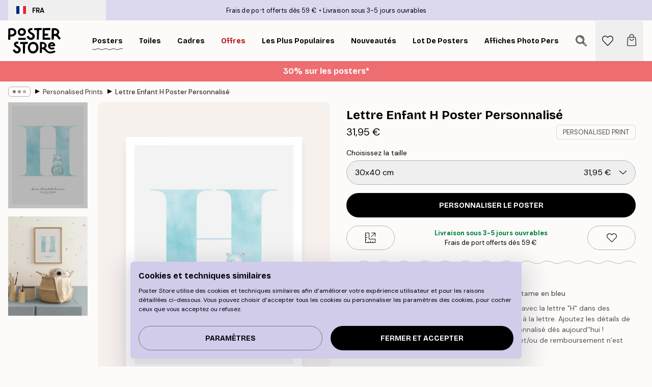

--- FILE ---
content_type: application/javascript; charset=utf-8
request_url: https://posterstore.fr/_next/static/chunks/pages/p/%5B...slug%5D-bf8e24b5e549ee16.js
body_size: 20947
content:
!function(){try{var e="undefined"!=typeof window?window:"undefined"!=typeof global?global:"undefined"!=typeof self?self:{},t=Error().stack;t&&(e._sentryDebugIds=e._sentryDebugIds||{},e._sentryDebugIds[t]="5133684c-7625-4d58-80d4-b4ed3845a73c",e._sentryDebugIdIdentifier="sentry-dbid-5133684c-7625-4d58-80d4-b4ed3845a73c")}catch(e){}}(),(self.webpackChunk_N_E=self.webpackChunk_N_E||[]).push([[1822,2816,7708],{6422:function(e,t,s){(window.__NEXT_P=window.__NEXT_P||[]).push(["/p/[...slug]",function(){return s(7441)}])},1181:function(e,t){"use strict";t.Z={src:"/_next/static/media/product-type-canvas.bae4a0af.jpg",height:100,width:141,blurDataURL:"[data-uri]",blurWidth:8,blurHeight:6}},9489:function(e,t){"use strict";t.Z={src:"/_next/static/media/product-type-poster.78ca675d.jpg",height:100,width:141,blurDataURL:"[data-uri]",blurWidth:8,blurHeight:6}},4342:function(e,t){"use strict";t.Z={src:"/_next/static/media/info.5280508a.svg",height:500,width:500,blurWidth:0,blurHeight:0}},6040:function(e,t){"use strict";t.Z={src:"/_next/static/media/play.64f8cf1a.svg",height:500,width:500,blurWidth:0,blurHeight:0}},3743:function(e,t,s){"use strict";s.d(t,{z:function(){return r}});var i=s(2322),l=s(5632),n=s(5847),a=s.n(n);let r=()=>{let{locale:e}=(0,l.useRouter)();if(!new URLSearchParams(window.location.search).get("lipscore_token"))return;let t=A(e);return(0,i.jsx)(i.Fragment,{children:(0,i.jsx)(a(),{id:"lipscore-init",strategy:"afterInteractive",dangerouslySetInnerHTML:{__html:'\n                window.lipscoreInit = function() {\n                    if (window.lipscore) {\n                        lipscore.init({\n                            apiKey: "'.concat("5ebb7839647d8281c0e488ba","\"\n                        });\n                    }\n                };\n                (function() {\n                    var scr = document.createElement('script'); scr.async = 1;\n                    scr.src = \"//static.lipscore.com/assets/").concat(t,"/lipscore-v1.js\";\n                    scr.onload = window.lipscoreInit;\n                    document.getElementsByTagName('head')[0].appendChild(scr);\n                    var link = document.createElement('link');\n                    link.rel = 'stylesheet';\n                    link.href = '//static.lipscore.com/assets/lipscore-v1.css';\n                    document.getElementsByTagName('head')[0].appendChild(link);\n                })();\n              ")}})})},A=e=>{var t;return e&&null!==(t=({ae:"en",at:"de",au:"en",be:"nl",ca:"en",ch:"de",cs:"cz",da:"dk",de:"de","de-be":"de","de-ch":"de",el:"en",en:"en",es:"es","es-us":"es",eu:"en",fi:"fi",fr:"fr","fr-be":"fr","fr-ca":"fr","fr-ch":"fr",hu:"en",ie:"en",it:"it","it-ch":"it",ja:"ja",ko:"en",nl:"nl","nl-be":"nl",no:"no",nz:"en",pl:"pl",pt:"br",ro:"en",sk:"sk",sv:"se",us:"en"})[e])&&void 0!==t?t:"en"}},6234:function(e,t,s){"use strict";s.d(t,{V:function(){return c}});var i=s(2322),l=s(4149),n=s(7732),a=s(9154),r=s(3719),A=s(1591),o=s(3902);let c=e=>{let{products:t,type:s="image",paddingBottom:c=132,objectFit:d="cover",sliderProps:u,relevant:m,shadow:h,styles:g}=e,x=(0,l.M)("product-image-slider");return(0,i.jsx)(a.w,{sliderProps:u,relevant:m,type:s,styles:{...null==g?void 0:g.slider},children:t.map((e,t)=>(0,i.jsx)(r.P,{className:null==g?void 0:g.slide,children:(0,i.jsx)(A.G,{className:null==g?void 0:g.productContainer,id:"".concat(x,"-").concat(t),hasTitle:!1,hasPrice:!1,setsize:-1,posinset:-1,title:e.title,url:"gallery-wall"===s?"/g/p/".concat(e.URL):e.URL.startsWith("/p/")?e.URL:"/p/".concat(e.URL),children:(0,i.jsx)("div",{className:(0,n.tw)("group relative h-0 w-full",h&&"shadow-product-fill"),style:{paddingBottom:"".concat(c,"%")||0},children:(0,i.jsx)(o.N,{src:e.images[0].URL,alt:e.images[0].alt||e.title||"",fill:!0,sizes:"100%",className:"object-center object-".concat(d," max-h-full"),"aria-hidden":"true",isCombinationImage:!0})})})},"".concat(t,"_").concat(e.articleNumber)))})}},3374:function(e,t,s){"use strict";s.d(t,{h:function(){return a}});var i=s(2322),l=s(8629),n=s(7732);let a=e=>{let{children:t,legend:s,innerRef:a,hideLegend:r=!1,styles:A,...o}=e;return(0,l.H)(s)&&s.length>30&&console.warn("Best practices suggest a shorter legend string length. The cap is currently set to 30 characters."),(0,i.jsxs)("fieldset",{ref:a,...o,className:null==A?void 0:A.fieldset,children:[(0,i.jsx)("legend",{className:(0,n.tw)("max-w-max",r?"visually-hidden":(null==A?void 0:A.legend)||"text-sm"),children:s}),t]})}},3985:function(e,t,s){"use strict";s.d(t,{C:function(){return u}});var i=s(2322),l=s(6577),n=s.n(l),a=s(4149),r=s(7732),A=s(2251),o=s(1534),c=s(2801),d=s(8423);function u(e){var t,s;let{checked:l,borderColor:u="black",bgColor:m="#000",innerRef:h,name:g,id:x,label:p,hint:f,errors:v,rules:b,required:w=!1,disabled:y=!1,__methods__:j={},styles:E,...B}=e,C=(0,c.P)(),{__register__:N,__watch__:I,__rules__:z}=j,Q=(0,a.M)("input-checkbox");x=x||Q,!w&&Array.isArray(v)&&(null==v?void 0:v.length)&&console.warn('To display "errors" in <SCInputCheckbox />, please set "required" to true.');let D=I&&I(g),k=!!(v&&v.filter(Boolean).length||z&&z[g]),O=!!f;return(0,i.jsx)(o.oq,{id:x,disabled:y,inputSlot:(0,i.jsxs)("div",{className:"flex items-center max-w-full",children:[(0,i.jsxs)("div",{className:(0,r.tw)("relative flex flex-center border shrink-0 grow-0 w-5 h-5",null==E?void 0:E.checkbox),style:{borderColor:D||l?m:u,backgroundColor:D||l?m:void 0},children:[(0,i.jsx)("input",{ref:h,id:x,name:g,type:"checkbox","aria-describedby":k?"".concat(x,"-error"):O&&"".concat(x,"-hint")||void 0,checked:null!==(s=null!=D?D:l)&&void 0!==s?s:void 0,...N&&N(g,w&&{required:!y&&{value:w,message:C["input.required"]}}),...B,className:"absolute w-full h-full appearance-none cursor-pointer"}),(0,i.jsx)("div",{className:(0,r.tw)("pointer-events-none pt-[0.15rem]",D||l?"#fff"===(0,A.c)(m,"#000")&&"invert":"hidden"),children:(0,i.jsx)(n(),{src:d.Z,alt:"Check icon","aria-hidden":"true",height:12,width:12})})]}),(0,i.jsx)("label",{htmlFor:x,className:null==E?void 0:E.label,children:p})]}),infoSlot:w&&k?(0,i.jsx)(o.xe,{id:"".concat(x,"-error"),message:v||z&&(null===(t=z[g])||void 0===t?void 0:t.message),className:null==E?void 0:E.error}):O&&(0,i.jsx)(o.b8,{id:"".concat(x,"-hint"),message:f,className:null==E?void 0:E.hint}),styles:{container:null==E?void 0:E.container,label:"hidden",inputSlot:null==E?void 0:E.inputSlot,infoSlot:null==E?void 0:E.infoSlot}})}},5201:function(e,t,s){"use strict";s.d(t,{b:function(){return h}});var i=s(2322),l=s(6577),n=s.n(l),a=s(4149),r=s(7732),A=s(3664),o=s(7153),c=s(8423),d=s(1384),u={src:"/_next/static/media/lock.4fc4720b.svg",height:500,width:500,blurWidth:0,blurHeight:0};let m="transition-transform duration-300 relative flex-1 h-full flex flex-center",h=e=>{let{active:t,onChange:s,id:l,icons:h=!0,iconsColor:g="white",toggleColors:x,disabled:p,thumbColor:f="#fff",lockColor:v="black",onClick:b,...w}=e,{isRTL:y}=(0,o.a)(),j=(0,a.M)("toggle");l=l||j;let E={className:(0,r.tw)("relative box-content flex h-6 items-center justify-between rounded-full border-2 transition-colors",p&&"opacity-50 grayscale",w.className),style:{minWidth:"2.7rem",background:t?x[0]:x[1],borderColor:t?x[0]:x[1]}};return(0,i.jsxs)(A.f,{condition:!!(b||s),ifTrue:e=>(0,i.jsx)("button",{type:"button",role:"switch","aria-checked":t,"aria-describedby":"".concat(l,"-label"),"aria-disabled":p||void 0,onClick:e=>{null==b||b(e),null==s||s(!t)},disabled:p,...w,...E,children:e}),ifFalse:e=>(0,i.jsx)("div",{"aria-checked":t,"aria-describedby":"".concat(l,"-label"),"aria-disabled":p||void 0,...E,children:e}),children:[h&&(0,i.jsx)("div",{className:m,style:{transform:t?"scale(.6)":"scale(.0)"},children:(0,i.jsx)(n(),{src:c.Z,alt:"Check icon","aria-hidden":"true",className:(0,r.tw)("absolute h-full w-full object-contain",(0,r.tw)("white"===g&&"invert"))})}),(0,i.jsx)("div",{className:"flex-center absolute z-10 flex h-6 w-6 rounded-full transition-all duration-300",style:{left:(0,r.tw)(!y&&t&&"calc(100% - 1.5rem)",!y&&!t&&"calc(0% - 0rem)"),right:(0,r.tw)(y&&t&&"calc(100% - 1.5rem)",y&&!t&&"calc(0% - 0rem)"),background:f},children:p&&(0,i.jsx)(n(),{src:u,alt:"Toggle is locked.",height:12,width:12,className:(0,r.tw)("white"===v&&"invert")})}),(0,i.jsx)("span",{id:"".concat(l,"-label"),className:"visually-hidden",children:t?"Toggle is currently on":"Toggle is currently off"}),h&&(0,i.jsx)("div",{className:m,style:{transform:t?"scale(0)":"scale(.6)"},children:(0,i.jsx)(n(),{src:d.Z,alt:"Cross icon","aria-hidden":"true",className:(0,r.tw)("absolute h-full w-full object-contain",(0,r.tw)("white"===g&&"invert"))})})]})}},3770:function(e,t,s){"use strict";s.d(t,{E:function(){return d}});var i=s(2322),l=s(2784),n=s(7853),a=s(7732),r=s(6577),A=s.n(r),o=s(6040);let c=e=>{let{color:t="white",size:s=80,className:l,...n}=e;return(0,i.jsx)("button",{...n,className:(0,a.tw)("absolute flex flex-center bg-opacity-0 border-none z-10 m-auto w-max h-max",l),children:(0,i.jsx)("div",{className:(0,a.tw)("rounded-full bg-blur transition duration-300 ease-out relative overflow-hidden shadow-lg","white"===t?"bg-white/50 hover:bg-white/75":"bg-black/50 hover:bg-black/75"),style:{height:"".concat(s,"px"),width:"".concat(s,"px")},children:(0,i.jsx)("div",{className:(0,a.tw)("absolute flex w-full h-full flex-center","black"===t&&"invert"),style:{transform:"scale(.4)"},children:(0,i.jsx)(A(),{src:o.Z,alt:"Play",className:(0,a.tw)("object-contain","white"===t?"opacity-75":"opacity-100")})})})})},d=e=>{let{children:t,URL:s,title:r,shouldLoadImmediately:A,loading:o,autoPlay:d,allowFullscreen:u,playButtonProps:m,rootRef:h,innerRef:g,styles:x,...p}=e,f=(0,l.useRef)(null);f=g||f;let[v,b]=(0,l.useState)(A),{isIntersecting:w}=(0,n.U)(null==f?void 0:f.current,{root:null==h?void 0:h.current,rootMargin:"-1%"});return(0,l.useEffect)(()=>{!w&&(null==h?void 0:h.current)&&b(!1)},[h,w]),(0,i.jsx)("div",{ref:f,className:null==x?void 0:x.container,children:v?(0,i.jsx)("iframe",{className:(0,a.tw)("w-full h-full",null==x?void 0:x.iframe),src:s,title:r,loading:o,allow:(0,a.tw)(d&&"autoplay;",u&&"fullscreen"),...p}):(0,i.jsxs)(i.Fragment,{children:[t,(0,i.jsx)(c,{...m,onClick:e=>{var t;b(!0),null==m||null===(t=m.onClick)||void 0===t||t.call(m,e)}})]})})}},2754:function(e,t,s){"use strict";s.d(t,{e:function(){return l},u:function(){return i}});let i=(e,t)=>null==e?void 0:e.find(e=>e.optionItemIDs.every(e=>t.includes(Number(e)))),l=(e,t,s)=>{if(!e||!t)return[];let i=t[0];if(s){let e=t.find(e=>e.id===Number(s));e&&(i=e)}let l=i.optionItemIDs;return e.map(e=>{let t=e.items.find(e=>l.includes(e.id));return null==t?void 0:t.id})}},8476:function(e,t,s){"use strict";s.d(t,{k:function(){return i}});let i=e=>null==e?void 0:e.replace(/^\w/,e=>e.toUpperCase())},4367:function(e,t,s){"use strict";s.d(t,{K:function(){return i}});let i=e=>e.replace(/["]/g,"")},4275:function(e,t,s){"use strict";s.d(t,{Gm:function(){return a},L3:function(){return n},Pw:function(){return l}});var i=s(1714);let l=async e=>await (0,i.R1)("/api/product/frames/",e),n=async e=>await (0,i.R1)("/api/product/bundle-frames/",e),a=async(e,t)=>await (0,i.sg)("/api/product/watch/?locale=".concat(e),t)},9958:function(e,t,s){"use strict";s.r(t),s.d(t,{Newsletter:function(){return g}});var i=s(2322),l=s(2784),n=s(9097),a=s.n(n),r=s(7732),A=s(4752),o=s(2215),c=s(2397),d=s(2801),u=s(7153),m=s(3425),h=s(719);let g=e=>{let{title:t,description:s,hideText:n,compact:g,cancelButton:x,buttonCancelText:p,buttonSendText:f,onSubmit:v,onCancel:b}=e,{phrases:w,resourceURLs:y}=(0,m.Y)(),j=(0,d.P)(),{discountCodeBadge:E}=(0,u.a)(),{activateDiscountCampaign:B}=(0,h.J)(),[C,N]=(0,l.useState)(!1),[I,z]=(0,l.useState)(!1),Q=w["footer.newsletter-consent"],D=s||(0,i.jsxs)(i.Fragment,{children:[(0,i.jsxs)("span",{children:[w["promotion.newsletter-deal"]," "]}),(0,i.jsx)("span",{children:w["promotion.newsletter-sign-up"]})]});return(0,i.jsxs)(i.Fragment,{children:[!n&&(0,i.jsxs)(i.Fragment,{children:[(0,i.jsx)("h1",{className:"h1 text-center leading-none",children:E?j["common.login-or-register"]:t}),(0,i.jsx)("p",{id:"newsletter-label",className:(0,r.tw)("mt-8 text-center",I&&"text-confirm"),children:I?(0,A.T)(w["cart.discount-applied"],(null==E?void 0:E.discountCode)||""):(null==E?void 0:E.text)||D})]}),(0,i.jsx)("div",{className:(0,r.tw)(!g&&"mx-auto mt-8 flex max-w-md flex-col"),children:(0,i.jsx)(c.z,{"aria-labelledby":"newsletter-label","aria-describedby":"newsletter-description",muteToasts:!!E,cancelButton:x,buttonCancelText:p,buttonSendText:f,onSubmit:()=>{E&&(B(E.discountCode),z(!0)),N(!1),v&&v()},onCancel:()=>{b&&b()},compact:g,onKeyDown:()=>N(!0),newsletterConsentText:Q,source:"header",template:(null==E?void 0:E.emailTemplateSystemCode)||void 0})}),(0,i.jsx)("small",{hidden:!C,className:"mx-auto mt-3 block max-w-md text-center text-gray-600",children:Q}),(0,i.jsx)("small",{id:"newsletter-description",className:(0,r.tw)("block w-full text-center italic",!g&&"mt-3"),children:(0,o.K)(w["footer.newsletter-legal"],(0,i.jsx)(a(),{href:"/".concat(y["info.privacy-policy"]),prefetch:!1,className:"font-bold hover:underline",target:"_blank",children:w["common.privacy-policy"]}))})]})}},8084:function(e,t,s){"use strict";s.d(t,{O:function(){return v}});var i=s(2322),l=s(4869),n=s(2784),a=s(9097),r=s.n(a),A=s(5632),o=s(4053),c=s(2740),d=s(7794),u=s(9142),m=s(6953),h=s(7732),g=s(7153);let x=e=>{let{items:t,count:s=2,innerRef:l,styles:a,...x}=e,{asPath:f}=(0,A.useRouter)(),{breadcrumbs:v,isRTL:b}=(0,g.a)();t=t||v;let{width:w}=(0,o.E)(),y=(0,n.useRef)(null);y=l||y;let j=(0,n.useRef)(null),E=(0,n.useRef)(null),B=(0,n.useRef)(null),C=(0,c.l)(),[N,I]=(0,n.useState)(!1),[z,Q]=(0,n.useState)(!1),[D,k]=(0,n.useState)(),[O,P]=(0,n.useState)(0),S=((null==t?void 0:t.length)||0)>s,T=(0,d.K)(()=>Q(!1),null);return((0,u.m)(y),(0,n.useEffect)(()=>{if(!S||(z&&!N&&I(!0),!y.current||!j.current||!E.current||!B.current))return;(0,m.A)({element:y.current,scrollTo:"left",duration:300,position:0});let e=j.current.getBoundingClientRect()[b?"right":"left"],t=E.current.getBoundingClientRect()[b?"right":"left"],s=B.current.offsetWidth;k(z?void 0:j.current.getBoundingClientRect()[b?"left":"right"]-t),P(z?s*(b?1:-1):e-t)},[S,N,z,f,s,b,w]),t)?(0,i.jsxs)("nav",{id:"breadcrumbs",ref:y,className:(0,h.tw)("flex items-center w-full overflow-x-auto hide-scrollbar mask-x-scroll",null==a?void 0:a.container,1===t.length&&"opacity-0 pointer-events-none"),onMouseOverCapture:()=>T(null),onMouseOutCapture:()=>{S&&T(300)},onBlurCapture:()=>C&&S&&Q(!1),onFocusCapture:()=>C&&S&&Q(!0),onScroll:()=>{if(!S||!y.current||!B.current)return;let e=y.current.scrollLeft*(b?-1:1),t=null;B.current.style.transform="translate3d(-".concat(e/2,"px, 0px, 0px)"),e<=0&&(t=1),e>=32&&(t=0),null===t&&(t=1-1*e/32),B.current.style.filter="opacity(".concat(t,")")},"aria-label":"Breadcrumb","data-ph":"breadcrumbs",...x,children:[S&&(0,i.jsxs)("div",{ref:B,className:(0,h.tw)("sticky start-0 z-10 flex items-center transition-opacity duration-150 shrink-0",z?"opacity-0 pointer-events-none":"opacity-100 delay-150"),children:[(0,i.jsx)("div",{role:"presentation",className:(0,h.tw)("flex flex-center",null==a?void 0:a.ellipsis),onMouseEnter:()=>{Q(!0),T(null)},onClick:()=>Q(!0),children:[void 0,void 0,void 0].map((e,t)=>(0,i.jsx)("div",{className:(0,h.tw)("rounded-full",null==a?void 0:a.dot),style:{height:6,width:6,opacity:"calc(0.5 - ".concat(t," * 0.1)")}},t))}),(0,i.jsx)(p,{})]}),(0,i.jsx)("ol",{ref:j,className:(0,h.tw)("flex flex-nowrap",null==a?void 0:a.list,N&&"transition-transform duration-300"),style:{transform:S?"translate3d(".concat(O,"px, 0px, 0px)"):void 0,width:D},children:null==t?void 0:t.map((e,l)=>{let n=l===t.length-1,A=l===t.length-s,o=l>=t.length-s;return(0,i.jsxs)("li",{ref:S&&A?E:void 0,className:(0,h.tw)("flex flex-nowrap mx-1 transition-opacity group duration-300","ltr:first:-ml-3 rtl:first:-mr-3",o||z?"opacity-100":"opacity-0 pointer-events-none"),children:[(0,i.jsx)(r(),{href:"/".concat(e.URL),passHref:!0,prefetch:!1,className:(0,h.tw)("flex items-center me-2 group-last:me-0 whitespace-nowrap hover:underline truncate",n&&"font-medium pe-3",null==a?void 0:a.item),"aria-current":n?"page":void 0,tabIndex:1===t.length?-1:0,onClick:e=>{var t,s;(null===(s=j.current)||void 0===s?void 0:null===(t=s.getAnimations)||void 0===t?void 0:t.call(s).length)&&e.preventDefault()},style:{maxWidth:"15rem"},children:e.title}),!n&&(0,i.jsx)(p,{})]},l)})})]}):null},p=()=>(0,i.jsx)("div",{role:"separator","aria-orientation":"vertical",className:"relative font-bold -top-px text-md start-px rtl-mirror",children:"▸"}),f={container:"px-4 py-2",ellipsis:"h-5 px-2 rounded-md me-2 border border-brand-500",dot:"bg-black me-1 last:me-0",list:"ps-1 ms-2",item:"text-black/80 text-xs button-tertiary-active duration-300 transition-colors"},v=e=>{let{styles:t,...s}=e,n=(0,l.T)(f,t);return(0,i.jsx)(x,{styles:n,...s})}},8490:function(e,t,s){"use strict";s.d(t,{p:function(){return r}});var i=s(2322),l=s(4869),n=s(3374);let a={fieldset:"mt-4 flex flex-col pt-2 pb-4 px-4 border border-brand-500",legend:"px-2 -mx-2 text-sm"},r=e=>{let{styles:t,...s}=e,r=(0,l.T)(a,t);return(0,i.jsx)(n.h,{styles:r,...s})}},2383:function(e,t,s){"use strict";s.d(t,{o2:function(){return A}});var i=s(2322),l=s(4869),n=s(3985);let a={checkbox:"rounded-sm",label:"ps-3 text-sm",error:"text-urgent text-sm ms-8 not-italic",hint:"ms-8 text-sm text-brand-900",infoSlot:"min-h-[1.5rem] justify-start italic"},r={bgColor:"#308887",borderColor:"black"},A=e=>{let{styles:t,...s}=e,A=(0,l.T)(a,t);return(0,i.jsx)(n.C,{...r,styles:A,...s})}},5756:function(e,t,s){"use strict";s.d(t,{H:function(){return h}});var i=s(2322),l=s(2604),n=s(598),a=s(4869),r=s(2784),A=s(4149),o=s(7732);let c=e=>{let{name:t,label:s,active:l,onChange:n,controls:a,id:c,showSeparators:d=!0,separator:u="|",styles:m}=e,h=(0,A.M)("switcher");c=c||h;let g=(0,r.useRef)(null),x=(e,t)=>{var s;let i=null===(s=g.current)||void 0===s?void 0:s.querySelectorAll("#".concat(c," button"));if(i)switch(e.key){case"ArrowLeft":i[t-1<0?i.length-1:t-1].focus();break;case"ArrowRight":i[t+1>=i.length?0:t+1].focus()}};return(0,i.jsx)("div",{ref:g,role:"radiogroup",className:null==m?void 0:m.container,"aria-label":s,children:a.map((e,s)=>{let A=l===s||l===e;return(0,i.jsxs)(r.Fragment,{children:[(0,i.jsx)("button",{type:"button",className:(0,o.tw)(null==m?void 0:m.button,A&&(null==m?void 0:m.active)),name:t,role:"radio","aria-checked":A,value:e,onClick:()=>n(s,e),onKeyUp:e=>x(e,s),children:e}),d&&s<a.length-1&&(0,i.jsx)("span",{role:"separator","aria-orientation":"vertical",className:null==m?void 0:m.separator,children:" ".concat(u," ")})]},s)})})},d={button:"duration-300 transition-colors button-tertiary-active",active:"font-bold",separator:"mx-0.5"},u=e=>{let{styles:t,...s}=e,l=(0,a.T)(d,t);return(0,i.jsx)(c,{styles:l,...s})};var m=s(3425);let h=e=>{let{systemCode:t,styles:s,onOpenChange:a}=e,{phrases:r}=(0,m.Y)(),{measurementSystem:A,setMeasurementSystem:o,supportInches:c}=(0,l._c)();return(0,i.jsx)(i.Fragment,{children:["poster","frame","passepartout","posterHanger","bundle","personalPoster","personalPhoto","galleryWall","selectionPoster","canvas","any"].includes(t)&&c&&(0,i.jsx)(u,{name:"measurement-system",label:r["page-product.measurement-system"],controls:["Cm","In"],active:A,onChange:(e,t)=>{a&&a(!0),localStorage.setItem(n.Y.measurementSystem,t),o(t)},styles:s})})}},2816:function(e,t,s){"use strict";s.r(t),s.d(t,{ProductAccessory:function(){return h}});var i=s(2322),l=s(5237),n=s.n(l),a=s(6577),r=s.n(a),A=s(2383),o=s(1758),c=s(7732),d=s(9251),u=s(4342);let m=n()(()=>s.e(3451).then(s.bind(s,3451)).then(e=>e.Tooltip),{loadableGenerated:{webpack:()=>[3451]}}),h=e=>{let{id:t,product:s,checked:l,onChange:n,tooltipText:a,icon:h,iconSize:g=15}=e,x=(0,o.a)(375);return(0,i.jsx)(A.o2,{checked:l,name:s.title,onChange:n,styles:{infoSlot:"hidden",container:"mb-4 last:mb-0"},label:(0,i.jsxs)("div",{className:"flex items-center",children:[h&&(0,i.jsx)("div",{className:"flex-center me-3 flex",children:(0,i.jsx)(r(),{src:h,width:g,height:g,alt:"Input checkbox icon","aria-hidden":"true"})}),(0,i.jsx)("span",{className:"me-2 cursor-pointer font-body",children:s.title}),"(+",(0,i.jsx)(d.z,{id:void 0,price:s.price,campaignPrice:s.campaignPrice,categoryIDs:"accessory-framing-service"===t?[279]:s.categoryIDs,showOnlyPrice:!0,styles:{container:"text-sm"}}),")",a&&(0,i.jsx)(m,{text:a,position:"top",translate:(0,c.tw)(!x&&"-25%"),click:!0,hover:!0,children:(0,i.jsx)(r(),{src:u.Z,alt:"Info icon",height:15,width:15,"aria-hidden":"true",className:"ms-2"})})]})},s.combinationID)}},9377:function(e,t,s){"use strict";s.d(t,{p:function(){return c}});var i=s(2322),l=s(5632),n=s(2703),a=s(4752),r=s(3237),A=s(7153),o=s(3425);let c=e=>{let{isGiftCard:t,isCanvas:s}=e,{phrases:c}=(0,o.Y)(),{freeShippingLimit:d,formatCurrency:u}=(0,A.a)(),{locale:m}=(0,l.useRouter)(),h=(0,r.hE)(m),g=(0,n.D)(h,r.Pq);return(0,i.jsxs)("div",{className:"flex flex-col flex-1 col-span-8 text-xs text-center flex-center",children:[(0,i.jsxs)("span",{className:"text-xs font-bold text-center text-confirm",children:[t&&c["page-product.instant-delivery"],s&&(0,i.jsx)(i.Fragment,{children:(0,a.T)(c["common.delivery-time"],(null==g?void 0:g.deliveryTimeCanvas)||"")}),!t&&!s&&(0,i.jsx)(i.Fragment,{children:(0,a.T)(c["common.delivery-time"],(null==g?void 0:g.deliveryTime)||"")})]}),!t&&(0,a.T)(c["taglines.free-shipping-desc"],u(d))]})}},7441:function(e,t,s){"use strict";s.r(t),s.d(t,{__N_SSG:function(){return eW},default:function(){return eV}});var i=s(2322),l=s(3715),n=s(2784),a=s(5237),r=s.n(a),A=s(7729),o=s.n(A),c=s(9097),d=s.n(c),u=s(5632),m=s(9857),h=s(2627),g=s(2604),x=s(1758),p=s(2754),f=s(2992),v=s(8964),b=s(7853),w=s(207),y=s(7813),j=s(5516),E=s(241),B=s(1805),C=s(598);let N=e=>{let t=B.Z.get(C.u.recentlyViewedProductIds),s=t?t.split(",").map(Number):[];s.unshift(e),s=Array.from(new Set(s)).slice(0,12),B.Z.set(C.u.recentlyViewedProductIds,s.join(","),{expires:30})};var I=s(4367),z=s(9696),Q=s(7732),D=s(3743),k=s(9251),O=s(523),P=s(7153),S=s(719);let T=e=>{let{price:t,campaignPrice:s,categoryIDs:l,id:a,styles:r,...A}=e,{formatCurrency:o,getHighestDiscountsPast30DaysExclCurrent:c}=(0,P.a)(),{discountCampaign:d}=(0,S.J)(),u=(null==l?void 0:l.reduce((e,t)=>Math.max(e,c[t]||0),0))||null,m=(0,n.useMemo)(()=>(0,E.n)(t,s,l,d),[s,l,d,t]),h=null===u?null:Math.round((t-t*u/100)*100)/100;return(0,i.jsx)("span",{...A,id:(0,Q.tw)(a&&"".concat(a,"-price")),className:(null==r?void 0:r.container)||"whitespace-nowrap text-xs font-medium",children:null!==m&&m<t&&(0,i.jsxs)(i.Fragment,{children:[null!==h&&(0,i.jsxs)("div",{className:(0,Q.tw)((null==r?void 0:r.original)||"ms-1 text-gray-600"),children:[(0,i.jsx)("span",{children:"L\xe4gsta pris 30 dagar: "}),(()=>{let e=Math.round((m-h)/h*100);return(0,i.jsxs)(i.Fragment,{children:[(0,i.jsx)("span",{children:o(h)}),(0,i.jsx)("span",{className:(0,Q.tw)(h&&m<h&&"text-urgent"),children:m===h?"":" (".concat(e>0?"+":"-").concat(Math.abs(e),"%)")})]})})()]}),(0,i.jsxs)("div",{className:(0,Q.tw)((null==r?void 0:r.original)||"ms-1 text-gray-600"),children:[(0,i.jsx)("span",{children:"Ursprungligen: "}),(()=>{let e=Math.round((m-t)/t*100);return(0,i.jsxs)(i.Fragment,{children:[(0,i.jsx)("span",{children:o(t)}),(0,i.jsx)("span",{className:"text-urgent",children:" (-".concat(Math.abs(e),"%)")})]})})()]})]})})};var R=s(6577),M=s.n(R),F=s(4149),_=s(5201),L=s(9620),U=s(4752),H=s(2801);let K=e=>{let{price:t,categoryIDs:s,styles:l}=e,a=(0,F.M)("price-history"),r=(0,H.P)(),{formatCurrency:A,highestDiscountsPast30Days:o,getHighestDiscountsPast30DaysExclCurrent:c}=(0,P.a)(),{locale:d}=(0,u.useRouter)(),[m,h]=(0,n.useState)(!1);if(["ja","kr","ca","us","au","nz","ae"].includes(d||"")||!s||0===s.length)return null;let g="sv"===d,x=g?c:o,p=null;if(null==s||s.forEach(e=>{if(!x[e])return;let t=x[e];(!p||t>p)&&(p=t)}),!g&&!(0,L.h)(p))return null;let f=g&&(0,L.h)(p),v=p?Math.round((t-t*p/100)*100)/100:t;return(0,i.jsxs)("div",{className:null==l?void 0:l.container,children:[(0,i.jsx)("button",{className:null==l?void 0:l.button,"aria-controls":a,hidden:m,onClick:()=>h(!0),children:r["price-history.button"]}),(0,i.jsx)("small",{id:a,className:null==l?void 0:l.history,hidden:!m,children:f?"L\xe4gsta f\xf6rs\xe4ljningspris f\xf6r denna produkt de senaste 30 dagarna innan kampanjen startade var "+A(v):(0,U.T)(r["price-history.text"],A(v))})]})};var G=s(8423);let Y=e=>{let{discountCodeCampaign:t,categoryIDs:s,price:l,newsletterModalJSX:a,className:r}=e,A=(0,F.M)("code-activation"),{locale:o}=(0,u.useRouter)(),c="sv"===o,d=(0,H.P)(),{trackPosthogEvent:m}=(0,v.GB)(),{formatCurrency:h}=(0,P.a)(),{activateDiscountCampaign:g,discountCampaign:x,disableDiscountCampaign:p,isLoading:f}=(0,S.J)(),[b,w]=(0,n.useState)(!!x),[y,j]=(0,n.useState)(!1),[E,N]=(0,n.useState)(!1),[I,z]=(0,n.useState)(!1),D=(0,n.useMemo)(()=>{if(!(null==t?void 0:t.discounts)||!s)return!1;for(let{categoryIDs:e,value:i}of t.discounts)if(e.some(e=>s.includes(e)))return i;return!1},[t,s]);(0,n.useEffect)(()=>{z(!0),j(!!localStorage.getItem(C.Y.signedUpToNewsletter)),N(!!B.Z.get("_ruleNewsletterEntry")),w(!!x)},[x,a]);let k=l&&D&&Math.round((l-l*D/100)*100)/100,O=y||E;if(t&&(!x||x.discountCode===t.discountCode))return(0,i.jsxs)("div",{className:(0,Q.tw)("bg-brand-ivory-300 border-brand-ivory-500/50 border",r),children:[(0,i.jsx)("button",{disabled:f,className:"relative w-full text-left",onClick:()=>{x?(p(),w(!1)):(g(t.discountCode),w(!0)),m("onPageProductDiscountCodeBannerClicked")},children:(0,i.jsxs)("div",{className:"flex items-center justify-between p-3 sm:p-4",children:[(0,i.jsxs)("div",{children:[(0,i.jsxs)("h3",{id:A,className:"text-md mb-1 flex flex-1 flex-col font-medium sm:flex-row",children:[x?d["dcc-activation.member-price-active"]:d["dcc-activation.activate-member-price"],l&&k&&(0,i.jsxs)("span",{className:(0,Q.tw)("text-md sm:ms-2"),children:[(0,i.jsx)("span",{className:"text-brand-700 me-2 hidden sm:inline-block",children:"|"}),(0,i.jsx)("ins",{className:"text-urgent",children:"".concat(h(k))}),(0,i.jsx)("del",{className:"text-brand-900 ms-1.5",children:h(l)})]})]}),(0,i.jsx)("p",{className:(0,Q.tw)("text-brand-900 flex flex-1 items-center text-start",!O&&"underline",!I&&"opacity-0"),children:O?(0,i.jsxs)(i.Fragment,{children:[d["dcc-activation.qualified-for-offer"]," ",(0,i.jsx)(M(),{className:"mb-0.5 ms-2 opacity-60",src:G.Z,alt:"Check icon",height:15,width:15,"aria-hidden":"true"})]}):d["dcc-activation.not-qualified-for-offer"]})]}),(0,i.jsx)("div",{className:"ms-4 mt-0.5 shrink-0",children:(0,i.jsx)("div",{className:"relative w-auto",children:I&&(0,i.jsx)(_.b,{active:!!(b||x),icons:!1,toggleColors:["#10881C","#929298"],className:(0,Q.tw)(f&&"opacity-10 transition-opacity duration-200")})})})]})}),(c||I&&!O)&&(0,i.jsxs)("div",{className:"border-brand-ivory-700 mx-3 border-t pb-4 pt-4 sm:mx-4",children:[c&&l&&s&&(0,i.jsx)(K,{price:l,categoryIDs:s,styles:{container:(0,Q.tw)("-mt-2",I&&!O&&"mb-2"),button:"font-body text-xs underline hover:text-black"}}),I&&!O&&a]})]})};var J=s(3262),W=s(6234),V=s(8084),Z=s(4053),q=s(3902),X=s(6864),$=s(5217),ee=s(3719),et=s(8888),es=s(3770),ei=s(6040),el={src:"/_next/static/media/video-thumbnail-canvas-3d.e6fee012.jpg",height:750,width:536,blurDataURL:"[data-uri]",blurWidth:6,blurHeight:8},en={src:"/_next/static/media/video-thumbnail-colored-frame.b4e94d47.jpg",height:750,width:600,blurDataURL:"[data-uri]",blurWidth:6,blurHeight:8},ea={src:"/_next/static/media/video-thumbnail-framed-canvas.10502524.jpg",height:750,width:536,blurDataURL:"[data-uri]",blurWidth:6,blurHeight:8},er={src:"/_next/static/media/video-thumbnail-hooks.7cc450af.jpg",height:1937,width:1550,blurDataURL:"[data-uri]",blurWidth:6,blurHeight:8},eA={src:"/_next/static/media/video-thumbnail-poster.7a42f419.jpg",height:750,width:600,blurDataURL:"[data-uri]",blurWidth:6,blurHeight:8};let eo="".concat("flex relative flex-center w-full h-full mx-1 overflow-hidden"," ").concat("lg:max-h-screen lg:min-h-[545px!important] xl:min-h-[600px!important]"," ").concat("max-w-[320px] md:max-w-[438px] lg:max-w-[981px] min-w-[160px] lg:min-w-[390px] xl:min-w-[438px]"),ec=e=>{var t;let{images:s,videos:l,isCombinationImage:a=!1,systemCode:r}=e,A=(0,F.M)("product-photoswipe-thumbnail-slider"),o="poster"===r||"personalPoster"===r,c="frame"===r,d="giftcard"===r,u="passepartout"===r,m=(0,n.useMemo)(()=>o||c||d||u,[c,d,o,u]),{height:h}=(0,Z.E)(),g=(0,x.a)("lg"),p=(0,n.useRef)(null),v=(0,n.useRef)(null),w=(0,n.useRef)(null),y=(0,n.useRef)(null),{isIntersecting:j}=(0,b.U)(w.current),{isIntersecting:E}=(0,b.U)(y.current),B=(0,n.useRef)(null),[C,N]=(0,n.useState)(0),[I,z]=(0,n.useState)(!1),[D,k]=(0,n.useState)(s[0].URL),[O,P]=(0,n.useState)(!1),[S,T]=(0,n.useState)(0),R=(0,n.useCallback)(e=>{var t;return null===(t=B.current)||void 0===t?void 0:t.jumpTo(e)},[]),_=e=>{let t=p.current,s=null==t?void 0:t.querySelectorAll("button")[e];if(!t||!s)return;let i=t.getBoundingClientRect(),l=s.getBoundingClientRect(),n=l.top-i.top,a=l.bottom-i.bottom,r=t.scrollTop;n<0&&t.scrollTo({top:r+n,behavior:"smooth"}),a>0&&t.scrollTo({top:r+a,behavior:"smooth"})};(0,n.useEffect)(()=>{if(D!==s[0].URL){var e;null===(e=B.current)||void 0===e||e.jumpToInstant(0),k(s[0].URL),P(!0)}},[D,s]);let L=(0,n.useMemo)(()=>{let e=new Set(s.map(e=>e.systemCode)),t=e.has("variant_display_image"),i=e.has("variant_main_image"),l=s.every(e=>"placeholder"===e.systemCode);return s.filter((e,s)=>{let{systemCode:n}=e;return l?0===s:("main_image"!==n||!i)&&("display_image"!==n||!t)&&"placeholder"!==n}).map(e=>{let{systemCode:l}=e,n={...e};return"variant_display_image"!==l||t?"variant_main_image"!==l||i||(n=s.find(e=>"main_image"===e.systemCode)||n):n=s.find(e=>"display_image"===e.systemCode)||n,n})},[s]);(0,n.useEffect)(()=>{v.current&&v.current.clientHeight!==S&&T(v.current.clientHeight)},[null===(t=v.current)||void 0===t?void 0:t.clientHeight,h,S]);let[U,H]=(0,n.useState)(0);return(0,n.useEffect)(()=>{var e,t;let s=g?45:85;H((null!==(t=null===(e=(0,f.kx)())||void 0===e?void 0:e.offsetHeight)&&void 0!==t?t:0)+s)},[g]),(0,i.jsxs)(i.Fragment,{children:[(0,i.jsxs)("div",{ref:p,className:(0,Q.tw)("hide-scrollbar me-4 ms-4 w-14 flex-col overflow-y-auto pe-1 transition-opacity duration-300 ease-in-out xs:w-16 sm:w-20 md:w-32 lg:ms-0 lg:w-20 xl:w-40 2xl:me-6 2xl:w-48",L.length<=1?"hidden":"flex",!(null==v?void 0:v.current)&&"opacity-0",!j&&!E&&"mask-y-scroll",!j&&E&&"mask-t-scroll",!E&&j&&"mask-b-scroll"),style:{maxHeight:S},children:[(0,i.jsx)("div",{ref:w,className:"h-px"}),L.map((e,t)=>(0,i.jsxs)("button",{className:"relative mb-4 h-0 w-full bg-white last:mb-0",disabled:t===C,"aria-label":"Show image ".concat(t+1),"aria-controls":"".concat(A,"-container"),"aria-owns":"".concat(A,"-slide-").concat(t),"aria-current":t===C,onClick:()=>{var e;null===(e=B.current)||void 0===e||e.jumpTo(t),_(t)},style:{paddingBottom:"".concat(e.height/e.width*100,"%")},children:[(0,i.jsx)(q.N,{src:e.URL,alt:e.alt||"Product image: ".concat(t+1),fill:!0,sizes:"100%",className:(0,Q.tw)(0===t&&O&&"opacity-0"),isCombinationImage:a}),(0,i.jsx)("div",{className:(0,Q.tw)("absolute left-0 top-0 h-full w-full bg-black transition-opacity duration-150",C!==t||I?"opacity-0":"opacity-25")}),O&&0===t&&(0,i.jsx)("div",{className:"absolute h-full w-full animate-pulse bg-brand-300"})]},"image_".concat(t))),l&&l.map((e,t)=>{let s=t+L.length,l=eA;switch(e.thumbnail){case"framedCanvas":l=ea;break;case"canvas3D":l=el;break;case"hook":l=er;break;case"coloredFrame":l=en}return(0,i.jsxs)("button",{className:"relative mb-4 h-0 w-full border last:mb-0",disabled:s===C,"aria-label":"Show video ".concat(t+1),"aria-controls":"".concat(A,"-container"),"aria-owns":"".concat(A,"-video-slide-").concat(t),"aria-current":s===C,onClick:()=>{var e;null===(e=B.current)||void 0===e||e.jumpTo(s),_(s)},style:{paddingBottom:"".concat(l.height/l.width*100,"%")},children:[(0,i.jsx)(M(),{src:l,alt:"Video thumbnail",className:"absolute h-full w-full object-cover"}),(0,i.jsx)("div",{className:"bg-blur absolute overflow-hidden rounded-full bg-white/50 shadow-lg transition duration-300 ease-out",style:{height:"40px",width:"40px",top:"50%",left:"50%",transform:"translate(-50%, -50%)"},children:(0,i.jsx)("div",{className:"flex-center absolute flex h-full w-full",style:{transform:"scale(.4)"},children:(0,i.jsx)(M(),{src:ei.Z,alt:"Play",className:"opacity-75",style:{objectFit:"contain"}})})}),(0,i.jsx)("div",{className:(0,Q.tw)("absolute left-0 top-0 h-full w-full bg-black transition-opacity duration-150",C!==s||I?"opacity-0":"opacity-25")})]},"video_".concat(t))}),[],(0,i.jsx)("div",{ref:y,className:"h-px"})]}),(0,i.jsx)(X.n,{id:"".concat(A,"-container"),className:(0,Q.tw)("w-full flex-1 overflow-hidden",L.length<=1&&"ms-4 lg:ms-0"),onChange:R,children:(0,i.jsxs)($.C,{ref:B,innerRef:v,title:"Product images",hideTitle:!0,relevant:!0,itemCount:1,showArrows:!1,optimizeAnimations:!0,onChange:e=>{N(e),I||_(e)},onAnimate:e=>z(e),children:[L.flatMap((e,t)=>{let s="main_image"===e.systemCode,l="variant_main_image"===e.systemCode,n="frame_backside"===e.systemCode,r=e.systemCode&&e.systemCode.includes("package_main_image_"),o=m&&(s||l||n)||r;return(0,i.jsx)(ee.P,{className:(0,Q.tw)(o&&"rounded-xl bg-brand-ivory-300"),children:(0,i.jsx)(et.p,{id:"".concat(A,"-slide-").concat(t),src:e.URL,height:e.height,width:e.width,className:(0,Q.tw)(eo,o&&"px-[10%] py-[15%]"),style:{width:"calc(".concat(e.width/e.height*100,"vh - ").concat(U,"px)")},isCombinationImage:a,children:(0,i.jsxs)("div",{className:"relative h-0 w-full",style:{paddingBottom:"".concat(e.height/e.width*100,"%")},children:[(0,i.jsx)("div",{className:(0,Q.tw)("absolute h-full w-full overflow-hidden bg-white object-contain",!c&&o&&"shadow-md md:shadow-lg",!o&&"rounded-xl"),children:(0,i.jsx)(q.N,{src:e.URL,onLoad:()=>0===t&&P(!1),alt:e.alt||"Product image: ".concat(t+1),fill:!0,sizes:"100%",className:(0,Q.tw)("z-10",0===t&&O&&"opacity-0"),placeholder:0===t?"empty":"blur",priority:0===t,isCombinationImage:a})}),O&&0===t&&(0,i.jsx)("div",{className:"absolute h-full w-full animate-pulse bg-brand-300"})]})})},"image_".concat(t))}),l&&l.map((e,t)=>{let s=eA;switch(e.thumbnail){case"framedCanvas":s=ea;break;case"canvas3D":s=el;break;case"hook":s=er;break;case"coloredFrame":s=en}return(0,i.jsx)(ee.P,{children:(0,i.jsx)(es.E,{title:e.title,URL:e.URL,height:720,width:1280,allowFullscreen:!0,autoPlay:!0,rootRef:v,styles:{container:eo},children:(0,i.jsx)("div",{className:"relative h-full w-full",children:(0,i.jsx)(M(),{src:s,alt:"Video thumbnail",fill:!0,sizes:"100%",className:"absolute object-contain"})})})},"video_".concat(t))})]})})]})};var ed=s(9958),eu=s(6171),em=s(9489),eh=s(1181);let eg=e=>{let{variants:t,productTitle:s,selectedVariant:l,setCartIsLoading:a}=e,r=(0,H.P)(),A=(0,u.useRouter)(),[o,c]=(0,n.useState)(!1),[d,m]=(0,n.useState)(t.find(e=>e.systemCode===l)),h=t.length<=1,g=()=>{let e=document.getElementById("__next"),t=Math.abs(parseInt((null==e?void 0:e.style.top)||"0"))||window.scrollY;sessionStorage.setItem("type-switch-scroll-position",String(t))};return((0,n.useEffect)(()=>{sessionStorage.getItem("type-switch-scroll-position")&&(scrollTo({top:Number(sessionStorage.getItem("type-switch-scroll-position"))}),sessionStorage.removeItem("type-switch-scroll-position"))},[]),!d||h)?null:(0,i.jsx)("div",{className:"flex mt-2 mb-2 text-center sm:mb-3","aria-label":"Select a type ".concat(s&&"for ".concat(s)),children:t.map(e=>{let s={poster:em.Z,canvas:eh.Z}[e.systemCode]||void 0,l={poster:r["product-card.poster-type"],canvas:r["product-card.canvas-type"]}[e.systemCode]||e.systemCode;return(0,i.jsx)("button",{"aria-label":"Select ".concat(l),onClick:()=>{A.replace(e.url.startsWith("/")?e.url:"/".concat(e.url)),g(),null==a||a(!0),c(!0),m(e),setTimeout(()=>{null==a||a(!1),c(!1),sessionStorage.getItem("type-switch-scroll-position")&&sessionStorage.removeItem("type-switch-scroll-position")},5e3)},className:(0,Q.tw)("relative flex items-center border min-w-[128px] min-h-[2.75px] p-1.5 capitalize text-sm rounded-3xl",o&&"pointer-events-none",d.url===e.url?"border-black font-semibold pointer-events-none":"border-brand-500",t[t.length-1]===e?"me-0":"me-4"),children:o&&d.url===e.url?(0,i.jsx)("div",{className:"relative w-full h-full",children:(0,i.jsx)(eu.z,{color:"black",bgColor:"transparent",size:15})}):(0,i.jsxs)(i.Fragment,{children:[s&&(0,i.jsx)("div",{className:" left-1.5 min-w-[28px] max-w-[28px] h-7 bg-brand-300 rounded-full overflow-hidden",children:(0,i.jsx)(M(),{src:s,alt:"".concat(l," thumbnail"),className:"object-cover w-full h-full "})}),(0,i.jsx)("div",{className:"flex w-full flex-center",children:(0,i.jsx)("span",{className:"mx-4",children:l})})]})},e.id)})})};var ex=s(8476),ep=s(5756),ef=s(3659),ev=s(7272),eb=s(8490),ew=s(2816),ey=s(3425);let ej={container:"flex flex-center mb-8 overflow-hidden w-max mx-auto",button:"w-20 flex-1 py-1 border border-brand-500 first:rounded-s-md last:rounded-e-md duration-300 button-primary-active",active:"bg-brand-ivory-300 font-bold border-brand-500",separator:"hidden"},eE={container:"text-sm flex flex-col",price:"text-md",original:"text-gray-600 ms-1 text-tiny text-end",sale:"-mb-1 text-urgent text-end"},eB=e=>{var t,s;let{page:l,onChange:a,changeQuantity:r,selectedAccessories:A,selectedOptionIds:o,setSelectedAccessories:c,setCartIsLoading:d}=e,m=(0,H.P)(),{phrases:h}=(0,ey.Y)(),{getSize:x,measurementSystem:f}=(0,g._c)(),v=(0,u.useRouter)(),[b,w]=(0,n.useState)(1),y="giftcard"===l.systemCode,j=null===(t=l.sizes)||void 0===t?void 0:t.find(e=>e.isSelected),[E,B]=(0,n.useState)(!1),C=e=>{B(e)},[N,I]=(0,n.useState)(!1);(0,n.useEffect)(()=>{var e;null===(e=l.sizes)||void 0===e||e.sort((e,t)=>e.price-t.price)},[l.sizes]),(0,n.useEffect)(()=>{var e;null===(e=l.associatedProducts)||void 0===e||e.map(e=>{e.stock&&I(!0)})},[l.associatedProducts]);let z="sv"===v.locale;return(0,i.jsx)(i.Fragment,{children:(0,i.jsxs)("div",{className:"relative flex flex-col",children:[(0,i.jsx)(ep.H,{styles:{container:"sm:block hidden absolute top-0 end-0 z-10"},systemCode:l.systemCode,onOpenChange:C}),(0,i.jsxs)("div",{className:"flex",children:[null===(s=l.options)||void 0===s?void 0:s.map((e,t)=>(0,i.jsx)(ef.Ph,{label:(0,ex.k)(e.title.toLowerCase())||(0,i.jsx)("span",{children:"\xa0"}),isOpen:E,description:"",selected:o[t],onChange:e=>{B(!1),a(Number(e),t)},styles:{container:"mb-4"},modalProps:{children:(0,i.jsx)(ep.H,{styles:ej,systemCode:l.systemCode,onOpenChange:C})},children:e.items.map(e=>{let t=(0,p.u)(l.combinations,[e.id]);return t?(0,i.jsxs)(ev.Wx,{value:e.id,onOpenChange:()=>B(!1),children:[(0,i.jsxs)("div",{className:"flex flex-col",children:[(0,i.jsx)("span",{className:(0,Q.tw)(!t.stock&&"-mb-1 text-sm"),children:x(e.size,e.title,f)}),!t.stock&&(0,i.jsx)("span",{className:"text-start text-xs leading-tight text-brand-900",children:m["common.out-of-stock"]})]}),!y&&(0,i.jsx)(k.z,{id:void 0,showOnlyLowest:z,price:t.price,campaignPrice:t.campaignPrice,categoryIDs:l.categoryIDs,showOnlyPrice:!0,styles:{container:"text-sm flex flex-col",price:"text-md",original:"text-gray-600 ms-1 text-tiny text-end",sale:(0,Q.tw)("text-end text-urgent",z?"text-md":"-mb-1")}})]},e.id):null})},e.id)),y&&(0,i.jsx)(ef.Ph,{label:h["common.quantity"],description:"",selected:b,isOpen:E,onChange:e=>{r(Number(e)),w(Number(e))},styles:{container:"ms-2 w-36"},children:[...Array(20)].map((e,t)=>(0,i.jsx)(ev.Wx,{value:t+1,children:t+1},t))})]}),l.sizes&&j&&(0,i.jsx)(ef.Ph,{selected:null==j?void 0:j.URL,isOpen:E,onChange:e=>{v.replace(e),d(!0),setTimeout(()=>d(!1),5e3)},label:m["product-card.select-size"],description:"",styles:{container:"mb-4"},modalProps:{children:(0,i.jsx)(ep.H,{styles:ej,systemCode:l.systemCode,onOpenChange:C})},children:l.sizes.map(e=>(0,i.jsxs)(ev.Wx,{value:e.URL,onOpenChange:C,children:[x(e.size,e.sizeTitle,f),(0,i.jsx)(k.z,{id:void 0,price:e.price,campaignPrice:e.campaignPrice,categoryIDs:l.categoryIDs,showOnlyPrice:!0,styles:eE})]},e.combinationID))}),l.associatedProducts&&N&&(0,i.jsx)(eb.p,{legend:h["common.add-accessories"],styles:{fieldset:"mb-4 flex flex-col pt-2 pb-4 px-4 border border-brand-500 rounded-md",legend:"px-2 -mx-2 text-sm"},children:null==l?void 0:l.associatedProducts.map(e=>{var t;return(null===(t=e.articleNumber.toLowerCase())||void 0===t?void 0:t.includes("hook"))&&e.stock?(0,i.jsx)(ew.ProductAccessory,{product:e,tooltipText:h["page-product.hook-desc"],checked:Array.from(A.values()).some(t=>t.combinationID===e.combinationID),onChange:t=>{t.target.checked?c(new Map(A.set(e.combinationID,e))):c(new Map(Array.from(A).filter(t=>{let[s]=t;return s!==e.combinationID})))}},e.combinationID):null})})]})})};var eC=s(9429);let eN=e=>{let{page:t,selectedCombination:s,selectedAccessories:l,addToCart:a,frameSelectIsLoading:r,isLoading:A,styles:o}=e,{phrases:c}=(0,ey.Y)(),d=(0,H.P)(),[u,m]=(0,n.useState)(!1),[h,g]=(0,n.useState)(!1);return(0,n.useEffect)(()=>g(!1),[s]),(0,i.jsxs)("div",{className:(0,Q.tw)("sticky bottom-0 left-0 z-10 h-xs:static lg:static lg:z-auto px-0 lg:w-full lg:mx-0",null==o?void 0:o.container),children:[s&&s.stock>0?(0,i.jsx)("button",{onClick:a,className:"relative mb-4 button button-primary",disabled:A||r,"data-ph":"pdp-add-to-cart",children:A||r?(0,i.jsxs)(i.Fragment,{children:[(0,i.jsx)("span",{children:"\xa0"}),(0,i.jsx)(eu.z,{bgColor:"white",color:"black",size:20})]}):(0,i.jsxs)(i.Fragment,{children:[l.size?d["common.add-all-to"]:d["common.add-to"]," "]})}):(0,i.jsx)("button",{onClick:()=>{m(!0),(0,j.K)(t.id,"reserve")},className:"mb-4 button button-primary",disabled:h,"data-ph":"pdp-watch-product",children:h?c["page-product.watching-product"]:c["out-of-stock.title"]}),(0,i.jsx)(eC.aw,{title:t.title,selectedCombination:s,image:t.images[0],isOpen:u,onClose:()=>m(!1),onSubmit:()=>g(!0)})]})};var eI=s(7521);let ez=e=>{let{page:t,styles:s}=e,{discountCampaign:l}=(0,S.J)(),n=t.combinations.reduce((e,t)=>e.price<t.price?e:t);return(0,i.jsx)(eI.yc,{product:{id:t.id,title:t.title,shortTitle:"",optionsTitle:"",collectionTitle:t.collectionTitle,systemCode:t.systemCode,articleNumber:n.articleNumber,price:n.price,campaignPrice:(0,E.n)(n.price,n.campaignPrice,t.categoryIDs,l),categoryIDs:t.categoryIDs,combinationID:n.id,numCombinations:t.combinations.length,URL:"",images:t.images,campaignBadge:t.campaignBadge},iconSize:20,styles:{container:(0,Q.tw)("flex col-span-2 flex-center button button-secondary border-brand-500 !min-h-[2.75rem] group",null==s?void 0:s.container),containerAnimation:(0,Q.tw)("transition-colors",null==s?void 0:s.containerAnimation),icon:(0,Q.tw)("group-active:duration-0 duration-300",null==s?void 0:s.icon)},"data-ph":"pdp-add-to-favorites"})};var eQ={src:"/_next/static/media/ruler.96bdd57f.svg",height:500,width:500,blurWidth:0,blurHeight:0};let eD=e=>{let{selectedCombination:t}=e,[s,l]=(0,n.useState)(!1);return(0,i.jsxs)(i.Fragment,{children:[(0,i.jsx)("button",{className:"flex col-span-2 flex-center button button-secondary border-brand-500 group",onClick:()=>l(!0),"aria-label":"Size guide","data-ph":"pdp-size-guide-btn",children:(0,i.jsx)(M(),{src:eQ,alt:"Ruler icon",height:20,width:20,"aria-hidden":"true",className:"duration-300 group-active:duration-0"})}),(0,i.jsx)(eC.Co,{isOpen:s,onClose:()=>{l(!1)},selectedSize:t})]})};var ek=s(9377),eO=s(7960),eP=s(1384);let eS=e=>{let{page:t,available:s,isMadeToOrder:l}=e,n=(0,H.P)();return(0,i.jsx)("div",{className:(0,Q.tw)("flex items-center mb-2",s||l?"text-confirm":"text-urgent"),style:{minHeight:"1.5rem"},children:void 0!==s&&(0,i.jsxs)(i.Fragment,{children:[(0,i.jsx)("div",{className:(0,Q.tw)("rounded-full h-4 w-4 flex flex-center me-2",s?"bg-confirm":"bg-urgent"),children:(0,i.jsx)(M(),{src:s?G.Z:eP.Z,alt:s?"Check icon":"Cross icon",height:8,width:8,"aria-hidden":"true",className:"invert"})}),l?(0,i.jsx)(i.Fragment,{children:t.phrases["made-to-order"]}):(0,i.jsx)(i.Fragment,{children:s?n["common.in-stock"]:n["common.out-of-stock"]})]})})};var eT=s(85),eR=s(3664),eM=s(1127);let eF=e=>{let{blocks:t}=e,s=(0,x.a)("md");return t?(0,i.jsx)("section",{className:"mx-4","aria-label":"Supplementary product information",children:(0,i.jsx)("div",{className:(0,Q.tw)("grid grid-cols-1 gap-8 mx-auto max-w-content",void 0===s?"opacity-0":"opacity-100"),children:t.map((e,t)=>{let l=e.image&&(e.title||e.description);return(0,i.jsxs)(n.Fragment,{children:[0===t&&(0,i.jsx)(eO.b,{patternStyle:"outlined",width:40,height:10,color:"B3B3B3",orientation:"horizontal",opacity:.5,thickness:2,className:"mb-4"}),(0,i.jsx)(eR.f,{condition:l,ifTrue:e=>(0,i.jsx)("figure",{className:"grid grid-cols-1 md:gap-8 md:grid-cols-2",children:e}),ifFalse:e=>(0,i.jsx)("div",{className:"grid grid-cols-1",children:e}),children:(0,i.jsxs)(eM._,{condition:s&&e.imageOnRightSide,children:[e.image&&(0,i.jsx)("div",{className:"relative overflow-hidden rounded-lg",style:{minHeight:360},children:(0,i.jsx)(q.N,{src:e.image.URL,alt:e.image.alt||"Supplementary product information",fill:!0,sizes:"100%",className:"object-cover"})}),(0,i.jsxs)(eR.f,{condition:e.image,ifTrue:e=>(0,i.jsx)("figcaption",{className:"flex flex-col p-4 overflow-hidden rounded-lg md:p-8 bg-brand-100 flex-center",children:e}),ifFalse:e=>(0,i.jsx)("div",{children:e}),children:[e.title&&(0,i.jsx)("h2",{className:(0,Q.tw)("mb-2 uppercase h2",l?"text-center":"sm:text-center"),children:e.title}),e.description&&(0,i.jsx)("div",{className:(0,Q.tw)("max-w-2xl brand-defaults",l?"text-center":"sm:text-center sm:mx-auto"),dangerouslySetInnerHTML:{__html:e.description}})]})]})})]},t)})})}):null};var e_=s(9677),eL=s(3140),eU=s(4275),eH=s(3306);let eK=r()(()=>s.e(8329).then(s.bind(s,8329)).then(e=>e.ProductUSPs),{loadableGenerated:{webpack:()=>[8329]}}),eG=r()(()=>s.e(9526).then(s.bind(s,9526)).then(e=>e.ProductInstigator),{loadableGenerated:{webpack:()=>[9526]}}),eY={slider:{arrows:"absolute bg-brand-white/90 bg-blur w-12 h-12 shadow-md rounded-full border border-brand-ivory-500",arrowStart:"ltr:-left-5 rtl:-right-5",arrowEnd:"ltr:-right-5 rtl:-left-5",title:"w-full px-4 mb-2 text-center h3"}},eJ=e=>{var t,s,l,a,r,A;let c,{page:B}=e,{shoppingMenu:C,shoppingMenuNotification:R,setShoppingMenuNotification:M}=(0,eL.l)(),{phrases:F}=(0,ey.Y)(),{query:_,locale:L="en"}=(0,u.useRouter)(),{setToast:U}=(0,e_.e)(),G=(0,H.P)(),{measurementSystem:Z,getSize:q}=(0,g._c)(),{currencyCode:X,frontendURL:$,campaign:ee,discountCodeBadge:et}=(0,P.a)(),es=(0,x.a)("w-content"),ei=null===(t=B.categoryIDs)||void 0===t?void 0:t.includes(186),{discountCampaign:el}=(0,S.J)(),en=(0,n.useRef)(null),ea=B.combinations,er=B.options,eA=(0,p.e)(er,ea),[eo,eu]=(0,n.useState)(eA),[em,eh]=(0,n.useState)(!1),[ex,ep]=(0,n.useState)(!1),[ef,ev]=(0,n.useState)(!1),[eb,ew]=(0,n.useState)(!1),[ej,eE]=(0,n.useState)(null),[eI,eQ]=(0,n.useState)(null),[eP,eR]=(0,n.useState)(0);(0,n.useEffect)(()=>{var e,t;eR(null!==(t=null===(e=(0,f.kx)())||void 0===e?void 0:e.offsetHeight)&&void 0!==t?t:0)},[]);let eM=(0,n.useRef)([]),[eJ,eW]=(0,n.useState)(1),[eV,eZ]=(0,n.useState)(new Map),eq="poster"===B.systemCode,eX="selectionPoster"===B.systemCode,e$="giftcard"===B.systemCode,e0="accessory"===B.systemCode,e1="personalPoster"===B.systemCode,e2="canvas"===B.systemCode,e7="bundle"===B.systemCode,e4=!e$&&B.collectionTitle?encodeURI("/search/?query=".concat(B.collectionTitle)):null,{trackAddToCart:e3,trackAddToCartGA4:e5,trackViewItem:e8,trackItemList:e9,GWproductImpressionsEvent:e6,personalizedPosterEvent:te}=(0,v.GB)();(0,n.useEffect)(()=>{(null==_?void 0:_.option)&&eu((0,p.e)(er,ea,Number(_.option)))},[er,ea,_.option]);let{isIntersecting:tt}=(0,b.U)(en.current),[ts,ti]=(0,n.useState)(!1),tl=(0,w.T)("productPage",B.categoryIDs);(0,n.useEffect)(()=>{tt&&!ts&&ti(!0)},[tt,ts]),c=["frame","passepartout","posterHanger","accessory"].includes(B.systemCode)?ea[0]:B.options?(0,p.u)(ea,eo):ea[0],(0,n.useEffect)(()=>{var e,t;null===(e=B.recommendationSlots)||void 0===e||e.forEach(e=>{Array.isArray(e.products)&&e.products.length>0&&e9({bannerId:e.slotType,bannerName:e.title,products:e.products},"view_item_list")}),null===(t=B.recommendationSlotsGalleryWalls)||void 0===t||t.map(e=>{if(!e.products)return;let t=[];for(let s=0;s<e.products.length;s++){let i=e.products[s];t.push({creative_name:i.title,creative_slot:"slider-".concat(s),promotion_id:i.articleNumber,promotion_name:i.title})}t.length&&e6(t)})},[e8,B.categoryIDs,B.title,c]),(0,n.useEffect)(()=>{let e=(0,v.Pk)();c&&e8([{...c,title:B.title,categoryIDs:B.categoryIDs,stock:!!c.stock}],e)},[eo]);let tn=()=>{eM.current=[{id:(null==c?void 0:c.id)||B.id,image:(null==c?void 0:c.images[0])||B.images[0],title:B.title,menu:"cart"},...Array.from(eV.values()).map(e=>({id:e.id,image:e.images[0],title:e.title,menu:"cart"}))]},ta=(0,n.useCallback)(async()=>{ep(!0),ev(!0);let e=null==er?void 0:er[0].items.find(e=>e.id===eo[0]);try{let t=e7?await (0,eU.L3)({locale:L,combinationID:null==c?void 0:c.id}):await (0,eU.Pw)({locale:L,size:null==e?void 0:e.size,combinationID:null==c?void 0:c.id});if(ep(!1),t.status!==y.M.OK)return M(eM.current),console.warn("".concat(B.title," has no available frames for ").concat(null==e?void 0:e.size," size.")),ev(!1);return eQ(t.result)}catch(t){return M(eM.current),console.warn("".concat(B.title," has no available frames for ").concat(null==e?void 0:e.size," size.")),ev(!1)}},[L,er,B.title,e7,eo,M,c]),tr=async()=>{ew(!0),tn(),te(1,"open tool",(null==c?void 0:c.articleNumber)||"")},tA=async()=>{if(!c)return;let e=(0,v.Pk)();eh(!0),tn();let t=await (0,eH.LR)(L,{quantity:eJ,combinationIDs:[c.id,...Array.from(eV.keys())].join(",")});if((0,m.JG)("/api/cart/?locale=".concat(L)),eh(!1),t.status!==y.M.OK)return U({type:"error",text:t.error});if((0,j.K)(B.id,"addToCart"),eV.size>0&&[...Array.from(eV,e=>{let[t,s]=e;return s.id})].map(e=>(0,j.K)(e,"addToCart")),e3("AddFromProductPage",[{articleNumber:c.articleNumber,quantity:eJ,title:B.title,price:(0,E.n)(c.price,c.campaignPrice,B.categoryIDs,el)||c.price,variant:c.sizeTitle,list:"Product Page"},...Array.from(eV,e=>{let[t,s]=e;return{articleNumber:s.articleNumber,title:s.title,price:(0,E.n)(s.price,s.campaignPrice,B.categoryIDs,el)||s.price,quantity:eJ,list:"Product Page"}})]),e5([{...c,title:B.title,categoryIDs:B.categoryIDs},...Array.from(eV,e=>{let[t,s]=e;return{articleNumber:s.articleNumber,title:s.title,price:(0,E.n)(s.price,s.campaignPrice,B.categoryIDs,el)||s.price,quantity:eJ,variant:s.optionsTitle,categoryIDs:s.categoryIDs}})],e),eq||eX||e7){await ta();return}M(eM.current),eM.current=[]};(0,n.useEffect)(()=>{N(B.id),(0,j.K)(B.id,"click")},[B.id]);let to=(0,I.K)((null==B?void 0:B.title)||""),tc=e$||e0,td=tc?"div":n.Fragment,tu="sv"===L,tm=(0,n.useMemo)(()=>[...(null==c?void 0:c.images)||[],...B.images,...B.packageProductImages].sort((e,t)=>e.listOrder?t.listOrder?e.listOrder-t.listOrder:-1:1),[null==c?void 0:c.images,B.images,B.packageProductImages]);return(0,i.jsxs)(i.Fragment,{children:[(0,i.jsxs)(o(),{children:[(0,i.jsx)("meta",{property:"og:title",content:B.title}),(0,i.jsx)("meta",{property:"og:type",content:"product"}),B.images.map((e,t)=>(0,i.jsx)("meta",{property:"og:image",content:"".concat("https://media.posterstore.com/site_images/").concat(e.URL)},t))]}),(0,i.jsx)("script",{type:"application/ld+json",dangerouslySetInnerHTML:{__html:'{\n        "@context": "http://schema.org/",\n        "@type": "Product",\n        "name": "'.concat(to,'",\n        "description": "').concat(null===(s=B.description)||void 0===s?void 0:s.replace(/<[^>]+>/g," ").replace(/("|')/g,"").trim(),'",\n        "sku": "').concat(null==c?void 0:c.parentArticleNumber,'",\n        "image": "').concat("https://media.posterstore.com/site_images/").concat(B.images[0].URL,'",\n        "url": "').concat($).concat((0,z.QF)(_.slug),'",\n        "brand": {\n          "@type": "Brand",\n          "name": "Poster Store"\n        },\n        "offers": [\n          ').concat(null===(l=B.combinations)||void 0===l?void 0:l.map(e=>{var t,s;return'{\n              "@type": "Offer",\n              "sku": "'.concat(e.articleNumber,'",\n              "name": "').concat((()=>{var t;let s=e.size,i=s&&B.title.endsWith(s);if(!s)return B.title;let l="cm";return(null===(t=e.sizeTitle)||void 0===t?void 0:t.endsWith("mm"))&&(l="mm"),"".concat(B.title," ").concat(i?l:"".concat(s," ").concat(l))})(),'",\n              "url": "').concat($).concat((0,z.QF)(_.slug),'",\n              "priceSpecification": ').concat(JSON.stringify(function(e,t,s,i,l){let n=[{"@type":"UnitPriceSpecification",price:t||e,priceCurrency:s}];t&&n.push({"@type":"UnitPriceSpecification",priceType:"https://schema.org/StrikethroughPrice",price:e,priceCurrency:s});let a=(0,h.o)(i,l);return a&&n.push({"@type":"UnitPriceSpecification",price:Math.round((e-e*a.value/100)*100)/100,priceCurrency:s,validForMemberTier:{"@type":"MemberProgramTier"}}),n}(null==e?void 0:e.price,null==e?void 0:e.campaignPrice,X,null!==(t=B.categoryIDs)&&void 0!==t?t:[],B.discountCodeCampaign)),',\n              "itemCondition": "http://schema.org/NewCondition",\n              "availability": "').concat((null!==(s=null==e?void 0:e.stock)&&void 0!==s?s:0)>0?"http://schema.org/InStock":"http://schema.org/OutOfStock",'"\n            }')}),"\n        ]\n      }")}}),(0,i.jsx)(D.z,{}),(0,i.jsxs)("div",{ref:en,className:(0,Q.tw)("relative mx-auto mb-12 lg:bg-transparent lg:px-4"),children:[(0,i.jsx)("div",{className:(0,Q.tw)("mx-auto max-w-header"),children:(0,i.jsx)(V.O,{styles:{container:"py-2 px-4 lg:-mx-4"}})}),(0,i.jsxs)("div",{className:"relative z-20 m-auto flex h-full max-w-header flex-col items-start lg:flex-row",children:[(0,i.jsx)("div",{className:"h-full w-full min-w-[50%] lg:sticky lg:top-[94px] lg:w-1/2 xl:w-full",children:(0,i.jsx)("div",{className:"relative mx-4 ms-0 flex h-full","aria-label":"Product images",children:(0,i.jsx)(ec,{images:tm,videos:B.videos,systemCode:B.systemCode,isCombinationImage:!0})})}),(0,i.jsxs)("section",{className:"relative z-10 flex h-full w-full flex-col bg-brand-white px-4 pt-3 lg:sticky lg:w-1/2 xl:min-w-[600px]",style:{top:es?"".concat(eP,"px"):void 0},children:[(0,i.jsx)("div",{className:"relative pt-3 lg:-mt-3 lg:pt-2",children:(0,i.jsx)("h1",{className:(0,Q.tw)("sm:h1 h2 my-1 leading-7",(null===(a=B.campaignBadge)||void 0===a?void 0:a.includes("%"))&&"mr-20"),children:B.title})}),(0,i.jsxs)("div",{className:"mb-4",children:[(0,i.jsxs)("div",{className:"relative flex items-center justify-between",children:[(0,i.jsx)(k.z,{id:void 0,price:Number(null==c?void 0:c.price),showOnlyLowest:tu,campaignPrice:(null==c?void 0:c.campaignPrice)||null,categoryIDs:B.categoryIDs,showOnlyPrice:!0,styles:{container:"flex items-center text-lg",sale:"text-urgent font-bold",original:"text-md self-center text-gray-600 ms-3"}}),(0,i.jsxs)("div",{className:"flex items-center",children:[e4&&(0,i.jsx)(d(),{href:e4,passHref:!0,className:"button-primary-active hidden w-max rounded-md border border-brand-500/50 px-3 py-1 text-xs text-brand-900 transition-colors duration-300 only:block hover:border-brand-700 hover:text-black active:border-select xs:block",children:B.collectionTitle}),(0,i.jsx)(O.K,{title:B.campaignBadge,categoryIDs:B.categoryIDs,discountCodeCampaign:B.discountCodeCampaign,isOutlet:ei,styles:{item:"py-1 px-4 font-medium !rounded-full ms-2"}})]})]}),tu&&c&&(0,i.jsx)(T,{id:void 0,price:c.price,campaignPrice:(null==c?void 0:c.campaignPrice)||null,categoryIDs:B.categoryIDs,styles:{price:"sm:text-xl text-lg font-medium text-black font-body",original:"text-brand-900 font-body font-normal",sale:"sm:text-xl text-lg font-medium font-body me-2"}})]}),et&&B.discountCodeCampaign&&(0,i.jsx)(Y,{discountCodeCampaign:B.discountCodeCampaign,categoryIDs:B.categoryIDs,price:null==c?void 0:c.price,newsletterModalJSX:(0,i.jsx)(ed.Newsletter,{title:F["footer.newsletter-title"],buttonSendText:G["dcc-activation.activate-deal-cta"],hideText:!0,compact:!0}),className:"mb-8 overflow-hidden rounded-lg"}),(null==B?void 0:B.variants)&&(0,i.jsx)(eg,{variants:B.variants,productTitle:B.title,selectedVariant:B.systemCode,setCartIsLoading:e=>eh(e)}),(0,i.jsx)(eB,{page:B,onChange:(e,t)=>{eu(s=>{let i=[...s];return i[t]=e,i}),(0,j.K)(B.id,"changeSize")},changeQuantity:e=>eW(e),selectedAccessories:eV,setSelectedAccessories:e=>eZ(e),setCartIsLoading:e=>eh(e),selectedOptionIds:eo}),(0,i.jsxs)(td,{...tc?{className:"relative flex flex-col"}:{},children:[c&&c.stock>0&&e1?(0,i.jsxs)(i.Fragment,{children:[(0,i.jsx)("button",{className:"button button-primary relative mb-4",onClick:tr,disabled:!c.size,children:B.phrases["customize-poster"]}),(0,i.jsx)(eC.hW,{isOpen:eb,onSuccess:e=>{eE(e),ta()},onClose:()=>ew(!1),productTitle:B.title,productSize:q(c.size,"",Z),categoryIDs:B.categoryIDs,combination:c})]}):(0,i.jsx)(eN,{page:B,selectedCombination:c,selectedAccessories:eV,quantity:eJ,addToCart:tA,frameSelectIsLoading:ex,isLoading:em,styles:{container:(0,Q.tw)(e$||e0?"relative flex flex-col w-full":"w-full")}}),(0,i.jsx)(eC.jd,{isOpen:!!(ef&&eI),customPosterImageURL:ej,posterImage:null==c?void 0:null===(r=c.images)||void 0===r?void 0:r.find(e=>{let{systemCode:t}=e;return"variant_main_image"===t}),posterCombinationID:null==c?void 0:c.id,onClose:()=>{eM.current=[],ev(!1),eQ(null)},productFrames:eI,notificationQueue:eM.current,isBundle:e7}),(e$||e0)&&(0,i.jsx)(ez,{page:B,styles:{container:"relative flex flex-col ms-2 w-36 p-0 h-11 mb-4"}})]}),tl&&(null==c?void 0:c.stock)&&B.campaignBadge?(0,i.jsxs)(i.Fragment,{children:[(0,i.jsx)(J.s,{itemCategoryIDs:B.categoryIDs,productPrice:c.price}),(0,i.jsx)("p",{className:"mb-2 text-tiny",children:null==ee?void 0:null===(A=ee.banner)||void 0===A?void 0:A.terms})]}):void 0,(0,i.jsxs)("section",{"aria-label":"Supplementary Product information",children:[(0,i.jsxs)("div",{className:"grid w-full grid-cols-12 pb-4",children:[e$||e0?(0,i.jsx)("div",{className:"col-span-2"}):(0,i.jsx)(eD,{selectedCombination:null==c?void 0:c.size}),(0,i.jsx)(ek.p,{isCanvas:e2,isGiftCard:e$}),!e$&&!e0&&(0,i.jsx)(ez,{page:B})]}),(0,i.jsx)(eO.b,{patternStyle:"outlined",width:40,height:10,color:"B3B3B3",orientation:"horizontal",thickness:2,className:"mb-3"}),(0,i.jsx)(eS,{page:B,available:null==c?void 0:c.stock,isMadeToOrder:e2||e1}),B.h2&&(0,i.jsx)("h2",{className:"mb-2 text-sm font-medium text-brand-900",children:B.h2}),B.description&&(0,i.jsxs)("div",{className:"product-description",children:[(0,i.jsx)("div",{dangerouslySetInnerHTML:{__html:B.description}}),B.extraProductTexts&&B.extraProductTexts.map((e,t)=>(0,i.jsx)("div",{dangerouslySetInnerHTML:{__html:e}},t)),(0,i.jsx)("div",{className:"mt-4 flex flex-col items-start justify-between sm:flex-row sm:items-end",children:(0,i.jsxs)("div",{children:[(eq||e1)&&(0,i.jsx)("small",{className:"block text-sm",children:F["page-product.frame-not-included"]}),(0,i.jsx)("small",{className:"text-xs",children:null==c?void 0:c.articleNumber}),c&&(null==c?void 0:c.campaignPrice)&&(null==c?void 0:c.campaignPrice)<(null==c?void 0:c.price)&&(0,i.jsx)(K,{price:c.price,categoryIDs:B.categoryIDs,styles:{container:"my-4",button:"text-xs underline hover:text-black"}})]})})]}),B.systemCode&&(0,i.jsx)(eK,{systemCode:B.systemCode})]})]}),ts&&(0,i.jsx)(eG,{page:B,isVisible:!tt&&!C&&0===R.length,elementRefToBaseVisibilityOn:en,selectedCombination:c,categoryIDs:B.categoryIDs,quantity:eJ,addToCart:e1?tr:tA,isLoading:em})]}),(0,i.jsx)("div",{className:"m-auto mt-12 max-w-header",children:(0,i.jsx)(eO.b,{patternStyle:"outlined",width:40,height:10,color:"B3B3B3",orientation:"horizontal",thickness:2})})]}),(0,i.jsx)("div",{className:"relative grid w-full max-w-header grid-cols-1 gap-12 lg:mx-auto w-content:w-[calc(100%-4rem)]",children:B.recommendationSlots.map(e=>(0,i.jsx)(eT.t,{sliderProps:{title:e.title,listPadding:es?0:16},products:e.products,relevant:!0,styles:{slider:eY}},e.slotType))}),(0,i.jsx)("div",{className:"relative grid w-full max-w-header grid-cols-1 gap-12 lg:mx-auto w-content:w-[calc(100%-4rem)]",children:B.recommendationSlotsGalleryWalls.map(e=>(0,i.jsx)(W.V,{products:e.products,type:"gallery-wall",paddingBottom:100,relevant:!0,sliderProps:{title:e.showTitle?e.title:void 0,listPadding:es?0:16},styles:{productContainer:"rounded-lg overflow-hidden",slider:eY}},e.slotType))}),B.categoryAreas&&(0,i.jsx)(eF,{blocks:B.categoryAreas})]})};var eW=!0;function eV(e){let{payload:t}=e;return(0,i.jsx)(l.A,{hide:{reviewsInstigator:!0,discountCodeBadge:!0},children:(0,i.jsx)(eJ,{...t})})}}},function(e){e.O(0,[6028,5224,3304,2835,7765,657,9994,7229,2888,9774,179],function(){return e(e.s=6422)}),_N_E=e.O()}]);

--- FILE ---
content_type: application/javascript; charset=utf-8
request_url: https://posterstore.fr/_next/static/jJmATc__n337n46BPn99Z/_buildManifest.js
body_size: 791
content:
self.__BUILD_MANIFEST=function(s,e,a,c,t,n,i,u,r,o,l,h,d,f){return{__rewrites:{afterFiles:[{has:t,source:"/:nextInternalLocale(ja|ko|at|be|de\\-be|fr\\-be|eu|cs|da|de|fi|fr|hu|ie|it|nl|no|pl|es|sv|ch|fr\\-ch|it\\-ch|en|ae|ca|fr\\-ca|us|es\\-us|au|ro|nz)/:locale*/country/:country/",destination:"/:nextInternalLocale/api/country/:country/"},{has:t,source:"/:nextInternalLocale(ja|ko|at|be|de\\-be|fr\\-be|eu|cs|da|de|fi|fr|hu|ie|it|nl|no|pl|es|sv|ch|fr\\-ch|it\\-ch|en|ae|ca|fr\\-ca|us|es\\-us|au|ro|nz)/checkout/",destination:"/:nextInternalLocale/api/commerce/checkout/"},{has:t,source:"/:nextInternalLocale(ja|ko|at|be|de\\-be|fr\\-be|eu|cs|da|de|fi|fr|hu|ie|it|nl|no|pl|es|sv|ch|fr\\-ch|it\\-ch|en|ae|ca|fr\\-ca|us|es\\-us|au|ro|nz)/sitemap.xml",destination:"/:nextInternalLocale/api/commerce/sitemap/"},{has:t,source:"/:nextInternalLocale(ja|ko|at|be|de\\-be|fr\\-be|eu|cs|da|de|fi|fr|hu|ie|it|nl|no|pl|es|sv|ch|fr\\-ch|it\\-ch|en|ae|ca|fr\\-ca|us|es\\-us|au|ro|nz)/sitemap.xml.gz",destination:"/:nextInternalLocale/api/commerce/sitemap-gz/"},{has:t,source:"/:nextInternalLocale(ja|ko|at|be|de\\-be|fr\\-be|eu|cs|da|de|fi|fr|hu|ie|it|nl|no|pl|es|sv|ch|fr\\-ch|it\\-ch|en|ae|ca|fr\\-ca|us|es\\-us|au|ro|nz)/_axiom/web-vitals",destination:t},{has:t,source:"/:nextInternalLocale(ja|ko|at|be|de\\-be|fr\\-be|eu|cs|da|de|fi|fr|hu|ie|it|nl|no|pl|es|sv|ch|fr\\-ch|it\\-ch|en|ae|ca|fr\\-ca|us|es\\-us|au|ro|nz)/_axiom/logs",destination:t}],beforeFiles:[],fallback:[]},"/":[s,e,c,n,u,l,a,"static/chunks/pages/index-841155a8307a5a5e.js"],"/404":[s,e,c,a,"static/chunks/pages/404-d8dada1f94b5428b.js"],"/500":[s,e,c,a,"static/chunks/pages/500-5c955d549a2055bf.js"],"/_error":["static/chunks/7951-39e418016625972e.js","static/chunks/pages/_error-82d7b20ce7eb0c4a.js"],"/artwork":[s,"static/chunks/675-a2801e885026329b.js",e,c,n,i,"static/css/f2b2166d2948f876.css","static/chunks/pages/artwork-66d47daae56af56e.js"],"/contact":[s,e,i,a,"static/chunks/pages/contact-c9becf7ade566716.js"],"/g/p/[...slug]":[s,r,e,o,"static/chunks/pages/g/p/[...slug]-5d1957a1a33a09f1.js"],"/g/[...slug]":[s,e,h,a,"static/chunks/pages/g/[...slug]-df4b909d3e03f40d.js"],"/influencer/[eventId]":[s,e,n,i,d,a,"static/chunks/pages/influencer/[eventId]-66ab7d59cd1700c4.js"],"/info/[...slug]":[s,e,a,"static/chunks/pages/info/[...slug]-40b21bd6a94889b4.js"],"/newsletter":[s,e,c,a,"static/chunks/pages/newsletter-8a4bb74ad44152d1.js"],"/p/[...slug]":[s,r,e,c,n,i,u,"static/chunks/7229-d100cceba6bac298.js",o,"static/chunks/pages/p/[...slug]-bf8e24b5e549ee16.js"],"/promotion/[...slug]":[s,e,c,n,u,l,a,"static/chunks/pages/promotion/[...slug]-1de1dd928adbb656.js"],"/reviews":[s,r,e,c,o,"static/chunks/pages/reviews-b4f1b0f248d6d953.js"],"/robots.txt":["static/chunks/pages/robots.txt-07db22acba6ac10f.js"],"/search":[s,e,c,n,f,a,"static/chunks/pages/search-dcbf64894f927fa2.js"],"/sitemap.xml":["static/chunks/pages/sitemap.xml-4d6e11ca66b86d1b.js"],"/tracking":[s,e,a,"static/chunks/pages/tracking-0b6ec8ca5291d0c1.js"],"/wishlist":[s,e,c,n,i,d,a,"static/chunks/pages/wishlist-0f514f58a66b5b77.js"],"/[...slug]":[s,e,n,f,h,a,"static/chunks/pages/[...slug]-031117b5985f63ae.js"],sortedPages:["/","/404","/500","/_app","/_error","/artwork","/contact","/g/p/[...slug]","/g/[...slug]","/influencer/[eventId]","/info/[...slug]","/newsletter","/p/[...slug]","/promotion/[...slug]","/reviews","/robots.txt","/search","/sitemap.xml","/tracking","/wishlist","/[...slug]"]}}("static/chunks/6028-bba8a1ef98af8e53.js","static/chunks/3304-e3a129aeef24ad29.js","static/css/5f9502f05fa05a11.css","static/chunks/2835-4bc3c0f7e336ac5a.js",void 0,"static/chunks/7765-9cd804f32efda6e4.js","static/chunks/657-2a1e21a7c22c816f.js","static/chunks/9994-1a3b3d2c2f91a553.js","static/chunks/5224-856ccd605590fadb.js","static/css/bdb19ca02405dbf2.css","static/chunks/5555-c2597c3d1e7e96e8.js","static/chunks/9512-fe5e697cd4747d2e.js","static/chunks/4673-54a6207248fc9b61.js","static/chunks/5608-27c8be148ad06f18.js"),self.__BUILD_MANIFEST_CB&&self.__BUILD_MANIFEST_CB();

--- FILE ---
content_type: application/javascript; charset=utf-8
request_url: https://posterstore.fr/_next/static/chunks/pages/search-dcbf64894f927fa2.js
body_size: 5043
content:
!function(){try{var e="undefined"!=typeof window?window:"undefined"!=typeof global?global:"undefined"!=typeof self?self:{},t=Error().stack;t&&(e._sentryDebugIds=e._sentryDebugIds||{},e._sentryDebugIds[t]="61d2be47-c89f-45d9-a184-13edd68e6e26",e._sentryDebugIdIdentifier="sentry-dbid-61d2be47-c89f-45d9-a184-13edd68e6e26")}catch(e){}}(),(self.webpackChunk_N_E=self.webpackChunk_N_E||[]).push([[9603],{457:function(e,t,r){(window.__NEXT_P=window.__NEXT_P||[]).push(["/search",function(){return r(8912)}])},8139:function(e,t,r){"use strict";r.d(t,{F:function(){return s}});var n=r(2784),i=r(5632),l=r(908);let s=e=>{let{locale:t}=(0,i.useRouter)();return a("google-search",{enabled:["us","en"].includes(t||"")&&!1})},a=(e,t)=>{let r=function(e){let t=arguments.length>1&&void 0!==arguments[1]?arguments[1]:{enabled:!0},{enabled:r}=t,i=(0,l.U0)(),[s,a]=(0,n.useState)();return(0,n.useEffect)(()=>{if(r)return i.onFeatureFlags(()=>{a(i.getFeatureFlag(e))})},[i,e,r]),s}(e,t);return!!o()[e]||"test"===r},o=()=>{var e;return(null===(e=(0,i.useRouter)().query.experiments)||void 0===e?void 0:e.toString().split(",").reduce((e,t)=>(e[t.trim()]=!0,e),{}))||{}}},2717:function(e,t,r){"use strict";r.d(t,{N:function(){return l}});var n=r(2784),i=r(4053);let l=function(e,t){let r=!(arguments.length>2)||void 0===arguments[2]||arguments[2],{width:l}=(0,i.E)(r),[s,a]=(0,n.useState)(void 0);return(0,n.useEffect)(()=>{if(!r||!l)return;let n={...e};for(let[e,t]of(Object.keys(n).forEach(e=>{let t=parseInt(e);return void 0===n[t]&&delete n[t]}),Object.entries(n)))if(l<=parseInt(e))return a(t);a(t)},[t,r,l,e]),s}},369:function(e,t,r){"use strict";r.d(t,{L:function(){return n}}),r(3542);let n=()=>!0},2215:function(e,t,r){"use strict";r.d(t,{K:function(){return l}});var n=r(2322),i=r(2784);let l=function(e){for(var t=arguments.length,r=Array(t>1?t-1:0),l=1;l<t;l++)r[l-1]=arguments[l];if(!e)return console.warn("Missing phrase. Expected string, got ".concat(e,".")),"";if(!r)return[e];let s=[];return r.forEach((t,r)=>{let n=new RegExp("(%%".concat(r+1,")"));s.pop(),e.split(n).forEach(e=>s.push(e)),e=s[s.length-1],s[r+1*r+1]=t}),s.map((e,t)=>(0,n.jsx)(i.Fragment,{children:e},t))}},6336:function(e,t,r){"use strict";r.d(t,{Bw:function(){return g},HY:function(){return h},Rx:function(){return m}});var n=r(2784),i=r(5632),l=r(2303),s=r(8139),a=r(8964),o=r(369),c=r(7969),d=r(4939),u=r(1714);function m(e){let{query:t,page:r=1,filterItemIDs:m}=e,{locale:h="en",isPreview:g}=(0,i.useRouter)(),f=(0,s.F)(t),{onPostSearch:p,getVisitorId:x}=(0,a.GB)(),v=(0,o.L)(),b={locale:h,query:t=t.toLocaleLowerCase(),page:r,useRetailSearch:f,useExternalSearch:v,organization:"ps",...g&&{preview:!0}};(null==m?void 0:m.length)&&(b.filterItemIDs=m.sort().toString());let w=new URLSearchParams(b),y=x(),j=(0,u.I0)({[d.K9]:y||""}),N=t&&y,S=(0,l.Z)(N?"/api/search/?".concat(w.toString()):null,j,{use:[c.F]});return(0,n.useEffect)(()=>{var e;if(!(null==t?void 0:t.length))return;let{products:n,attributionToken:i}=(null===(e=S.data)||void 0===e?void 0:e.page)||{};p({searchQuery:t,productList:(null==n?void 0:n.items)||[],attributionToken:i,page:r})},[S.data]),{searchPage:t?S.data:null,isLoading:!!t&&(S.isLagging||S.isValidating)}}function h(e){var t,r,o,m,h;let g=arguments.length>1&&void 0!==arguments[1]?arguments[1]:10,f=arguments.length>2&&void 0!==arguments[2]&&arguments[2],{locale:p="en",isPreview:x}=(0,i.useRouter)(),{getVisitorId:v}=(0,a.GB)(),{onPostSearch:b}=(0,a.GB)();e=e.toLocaleLowerCase();let w=(0,s.F)(e),y=new URLSearchParams({query:e,limit:g,locale:p,useExternalSearch:f,useRetailSearch:w,organization:"ps",...x&&{preview:!0}}),j=v(),N=(0,u.I0)({[d.K9]:j||""}),S=e&&j,k=(0,l.Z)(S?"/api/search/list/?".concat(y.toString()):null,N,{use:[c.F]});return(0,n.useEffect)(()=>{if(!(null==e?void 0:e.length))return;let{products:t,attributionToken:r}=k.data||{};b({searchQuery:e,productList:t||[],attributionToken:r,page:1})},[k.data]),{products:e?null===(t=k.data)||void 0===t?void 0:t.products:null,collections:e?null===(r=k.data)||void 0===r?void 0:r.collections:null,faq:e?null===(o=k.data)||void 0===o?void 0:o.faq:null,suggestions:e?null===(m=k.data)||void 0===m?void 0:m.suggestions:null,text:e?null===(h=k.data)||void 0===h?void 0:h.text:null,isLoading:!!e&&(k.isLagging||k.isValidating)}}function g(){let{locale:e="en"}=(0,i.useRouter)(),t=new URLSearchParams({organization:"ps",locale:e}),r=(0,l.Z)("/api/search/external-popular-queries/?".concat(t.toString()),u.WG,{use:[c.F]});return{externalPopularQueries:r.data,isLoading:r.isLagging||r.isValidating}}},8115:function(e,t,r){"use strict";r.d(t,{A:function(){return x}});var n=r(2322),i=r(9097),l=r.n(i),s=r(6577),a=r.n(s),o=r(2717),c=r(8607),d=r(5217),u=r(3719),m=r(3902),h=r(7153),g=r(3425),f={src:"/_next/static/media/arrow-right-thin.6100c049.svg",height:1e3,width:535,blurWidth:0,blurHeight:0};let p={600:1.12,800:2.2},x=()=>{let{mobileFeaturedNavigation:e}=(0,h.a)(),{phrases:t}=(0,g.Y)(),r=(0,o.N)(p,3.15),i=4;switch(r){case 3.15:i=2;break;case 2.2:i=3;break;case 1.12:i=4}return(0,n.jsx)("div",{className:"relative flex flex-col w-full pb-4 mx-auto rounded-lg max-w-content bg-brand-beige",children:(null==e?void 0:e.items)&&(0,n.jsx)(d.C,{title:t["common.top-categories"],relevant:!0,itemCount:r,snapTo:"item",listPadding:16,itemGap:16,styles:{title:"px-4 mt-2 mb-2 h2",list:"flex flex-col items-start",arrows:"absolute -top-1/2 translate-y-1/2 w-8 h-full transition-opacity duration-300 w-content:flex hidden flex-center",arrowStart:"ltr:-left-8 rtl:-right-8",arrowEnd:"ltr:-right-8 rtl:-left-8"},children:(0,c.F)(e.items,i).map((e,t)=>(0,n.jsx)(u.P,{className:"flex flex-col overflow-hidden rounded-md bg-brand-white h-max",children:e.map(e=>(0,n.jsxs)(l(),{href:"/"+e.URL,prefetch:!1,className:"flex items-center justify-start w-full transition-colors duration-300 border-b last:border-none border-brand-500/50 active:bg-select active:text-black group active:duration-0",children:[(0,n.jsx)("div",{className:"relative min-w-[3rem] xs:min-w-[3.5rem] sm:min-w-[4rem] min-h-[3rem] xs:min-h-[3.5rem] sm:min-h-[4rem] my-2 overflow-hidden rounded-full shadow-md bg-brand-300 ms-2 me-4",children:e.image&&(0,n.jsx)(m.N,{src:e.image.URL,alt:e.image.alt||"",width:64,height:64,className:"object-cover"})}),(0,n.jsxs)("div",{className:"flex items-center justify-between w-full pe-4",children:[(0,n.jsx)("p",{className:"font-medium pe-4 line-clamp-2",dangerouslySetInnerHTML:{__html:e.title}}),(0,n.jsx)(a(),{src:f,alt:"Right arrow icon",style:{height:"8px",width:"8px"},"aria-hidden":"true",className:"duration-300 group-active:invert group-active:duration-0 rtl-mirror"})]})]},e.id))},t))})})}},8912:function(e,t,r){"use strict";r.r(t),r.d(t,{__N_SSG:function(){return B},default:function(){return G}});var n=r(2322),i=r(3715),l=r(2784),s=r(7729),a=r.n(s),o=r(5632),c=r(1758),d=r(6149),u=r(8139),m=r(8964),h=r(241),g=r(2992),f=r(4752),p=r(2215),x=r(4939),v=r(4693),b=r(1531),w=r(6336);function y(e){var t;let{searchPage:r}=(0,w.Rx)(e);return(0,n.jsx)(b.K,{shadow:e.shadow,paddingBottom:e.paddingBottom,products:null==r?void 0:null===(t=r.page)||void 0===t?void 0:t.products,page:e.page,prioritySettings:e.prioritySettings,isSearch:!0})}var j=r(4149),N=r(7732),S=r(6953),k=r(6577),I=r.n(k),E=r(3140),F=r(3425),_=r(1064);let L=e=>{var t;let{searchPage:r,activeFilterIds:i}=e,{setFilterSlideover:l}=(0,E.l)(),{phrases:s}=(0,F.Y)();return(0,n.jsxs)("button",{className:(0,N.tw)("group sm:!min-h-[2rem] !min-h-[2.75rem] sm:px-4 md:px-12 sm:button border-b border-brand-500/50 sm:border-brand-500 flex flex-center overflow-hidden text-sm w-full",i.length>0?"sm:button-primary sm:min-h-none":"sm:button-secondary sm:bg-white sm:min-h-none"),onClick:()=>l("Filters"),disabled:!(null==r?void 0:null===(t=r.page)||void 0===t?void 0:t.products),children:[(0,n.jsx)("div",{className:"hidden sm:flex flex-center",children:(0,n.jsx)(I(),{src:_.Z,alt:"Filter icon","aria-hidden":"true",height:12,width:12,className:"duration-300 group-active:duration-0"})}),(0,n.jsx)("div",{className:"flex sm:hidden flex-center",children:(0,n.jsx)(I(),{src:_.Z,alt:"Filter icon","aria-hidden":"true",height:17,width:17})}),(0,n.jsx)("span",{className:"ms-2",children:s["common.filter"]}),i.length>0&&(0,n.jsxs)("span",{className:"relative top-0 sm:-top-px left-1",children:["(",i.length,")"]})]})},P=e=>{var t,r;let{searchPage:i,searchQuery:l,activeFilterIds:s,stickyOffsetY:a}=e,{shoppingMenuNotification:o,setSearchBar:c,filterSlideover:d}=(0,E.l)(),{phrases:u}=(0,F.Y)(),m=(0,j.M)("search-header");return(0,n.jsx)("section",{className:(0,N.tw)("sticky z-10 hidden w-full px-4 py-2 bg-brand-white/90 border-b sm:block bg-blur border-brand-500/50 transition duration-500",0!==o.length||d?"opacity-0 -translate-y-full":"opacity-100 translate-y-0"),"aria-labelledby":"".concat(m,"-title"),style:{top:a},children:(0,n.jsxs)("div",{className:"flex items-center justify-between mx-auto max-w-content",children:[(0,n.jsxs)("div",{className:"flex flex-col -mt-1",children:[(0,n.jsx)("p",{id:"".concat(m,"-title"),className:"cursor-default h1 md:active:text-brand-700 md:transition-colors no-highlight md:duration-300 md:active:duration-0",onClickCapture:()=>{(0,S.A)({element:document.documentElement,position:0,scrollTo:"top",duration:600})},children:u["common.search-results"]}),(0,n.jsx)("span",{className:"flex items-center max-w-3xl -mt-2 text-xs text-start",children:(0,p.K)(u["search.search-results-for"],(0,n.jsx)("output",{className:"inline-block font-bold truncate transition-colors button-tertiary-active",style:{maxWidth:160},role:"button",onClick:()=>c(!0),onKeyUp:e=>["Enter"," "].includes(e.key)&&c(!0),onKeyDown:e=>["Enter"," "].includes(e.key)&&e.preventDefault(),tabIndex:0,children:l}))})]}),(0,n.jsxs)("div",{className:"flex items-center",children:[(0,n.jsx)("span",{className:"whitespace-nowrap me-4",children:(0,f.T)(u["common.items"],(null==i?void 0:null===(r=i.page)||void 0===r?void 0:null===(t=r.products)||void 0===t?void 0:t.totalHits)||0)}),(0,n.jsx)(L,{searchPage:i,activeFilterIds:s})]})]})})};var C=r(2534),R=r(9463),D=r(8115),K=r(4037);let q=()=>{let{setSearchBar:e}=(0,E.l)(),{phrases:t}=(0,F.Y)();return(0,n.jsxs)(n.Fragment,{children:[(0,n.jsxs)("div",{className:"flex flex-col w-full p-3 py-24 mt-4 mb-4 rounded-lg bg-brand-beige flex-center",children:[(0,n.jsx)(I(),{src:K.Z,alt:"Search icon",height:30,width:30,"aria-hidden":"true"}),(0,n.jsx)("p",{className:"mt-4 font-bold text-center",children:t["common.no-results"]}),(0,n.jsx)("p",{className:"mb-4 text-center",children:t["common.no-results-2"]}),(0,n.jsx)("button",{className:"max-w-xs button button-primary",onClick:()=>e(!0),children:t["search.search-again"]})]}),(0,n.jsx)(D.A,{})]})};var T=r(719),H=r(1714);let U=()=>{var e,t,r,i,s,b,j;let{setSearchBar:N}=(0,E.l)(),{phrases:S}=(0,F.Y)(),k=(0,c.a)("md"),[I,_,D]=(0,d.l)(),K=_.query?_.query.toString():"",U=(0,u.F)(K),{trackProductImpressions:B,trackItemList:G,getVisitorId:Y}=(0,m.GB)(),{discountCampaign:z}=(0,T.J)(),[A,O]=(0,l.useState)(1),[Z,Q]=(0,l.useState)([]),[M,V]=(0,l.useState)(0),{searchPage:W,isLoading:X}=(0,w.Rx)({query:K,page:A,filterItemIDs:Z}),J=K&&!(null==W?void 0:null===(e=W.page)||void 0===e?void 0:e.products)&&!X,$=e=>{O(e),I({page:e})};(0,l.useEffect)(()=>{_.page&&O(Number(_.page)),_.filters&&Q(String(_.filters).split(" ").map(e=>Number(e)))},[_.page,_.filters,D,K]),(0,l.useEffect)(()=>{var e,t,r;if(!(null==W?void 0:null===(t=W.page)||void 0===t?void 0:null===(e=t.products)||void 0===e?void 0:e.items))return;let n=null==W?void 0:null===(r=W.page)||void 0===r?void 0:r.products.items.map(e=>({articleNumber:e.articleNumber,price:(0,h.n)(e.price,e.campaignPrice,e.categoryIDs,z)||e.price,title:e.title,variant:e.optionsTitle,list:"Search: "+K,categoryIDs:e.categoryIDs}));B(n),G({products:n,bannerName:"Search: "+K,bannerId:"search"},"view_item_list")},[z,null==W?void 0:null===(t=W.page)||void 0===t?void 0:t.products,K,G,B]);let{isPreview:ee}=(0,o.useRouter)(),et=(0,l.useCallback)(()=>{D&&K&&(0,H.R1)("/api/search/",{locale:D,query:K,page:A+1,organization:"ps",useRetailSearch:U,...(null==Z?void 0:Z.length)&&{filterItemIDs:Z.sort().toString()},...ee&&{preview:!0}},{[x.K9]:Y()||""})},[A,K,D,U,Z,ee,Y]),er=[];for(let e=1;e<=A;e++)er.push((0,n.jsx)(y,{query:K,page:e,filterItemIDs:Z},e));return(0,l.useEffect)(()=>{var e;V((null===(e=(0,g.kx)())||void 0===e?void 0:e.offsetHeight)||0)},[k]),(0,n.jsxs)(n.Fragment,{children:[(0,n.jsxs)(a(),{children:[(0,n.jsxs)("title",{children:[S["common.search-results"],K?" - ".concat(K):""]}),(0,n.jsx)("meta",{name:"description",content:(0,f.T)(S["search.search-results-for"],K)}),(0,n.jsx)("meta",{name:"robots",content:"noindex, follow"})]}),(0,n.jsx)("h1",{className:"visually-hidden",children:S["common.search-results"]}),(0,n.jsx)(P,{activeFilterIds:Z,searchPage:W,searchQuery:K,stickyOffsetY:M}),(null==W?void 0:null===(r=W.page)||void 0===r?void 0:r.filters)&&(0,n.jsxs)(n.Fragment,{children:[(0,n.jsx)("div",{className:"bg-blur sticky z-20 bg-brand-white/90 sm:hidden",style:{top:M},children:(0,n.jsx)(L,{searchPage:W,activeFilterIds:Z})}),(0,n.jsx)(C.P,{onPageChange:e=>O(e),onParamChange:e=>I(e),onFilterChange:e=>Q(e),filters:W.page.filters,activeFilters:Z,totalHits:W.page.products.totalHits})]}),(0,n.jsx)("p",{"aria-hidden":!0,className:"h1 mx-4 mt-4 text-center sm:hidden",children:S["common.search-results"]}),(0,n.jsx)("output",{className:"block w-full max-w-3xl px-4 text-center text-xs sm:hidden",children:(0,p.K)(S["search.search-results-for"],(0,n.jsx)("span",{className:"font-bold",role:"button",onClick:()=>N(!0),onKeyUp:e=>["Enter"," "].includes(e.key)&&N(!0),onKeyDown:e=>["Enter"," "].includes(e.key)&&e.preventDefault(),tabIndex:0,children:K}))}),(0,n.jsx)("div",{className:"relative mx-4 flex max-w-content justify-center w-content:mx-auto",children:(0,n.jsxs)("div",{className:"flex w-full max-w-content flex-col items-center",children:[!J&&(0,n.jsx)(v.y,{label:(0,f.T)(S["search.search-results-for"],K),loading:X,feed:!0,className:"mb-12 mt-8 grid w-full grid-cols-2 gap-4 xs:gap-5 sm:grid-cols-3 sm:gap-8 lg:grid-cols-4",children:(null==W?void 0:null===(i=W.page)||void 0===i?void 0:i.products)?er:X&&[...Array(12)].map((e,t)=>(0,n.jsx)("div",{className:"w-full animate-pulse bg-gray-200",style:{height:380}},t))}),(null==W?void 0:null===(s=W.page)||void 0===s?void 0:s.products)&&(0,n.jsx)(R.gm,{showing:null==W?void 0:null===(b=W.page)||void 0===b?void 0:b.products.numberOfProductsShown,total:null==W?void 0:null===(j=W.page)||void 0===j?void 0:j.products.totalHits,onClick:()=>$(A+1),onPreload:et,loading:X,styles:{container:"mt-4",button:"max-w-xs w-full mb-4 button button-primary"}}),J&&(0,n.jsx)(q,{})]})})]})};var B=!0;function G(){return(0,n.jsx)(i.A,{children:(0,n.jsx)(U,{})})}}},function(e){e.O(0,[6028,3304,2835,7765,5608,2888,9774,179],function(){return e(e.s=457)}),_N_E=e.O()}]);